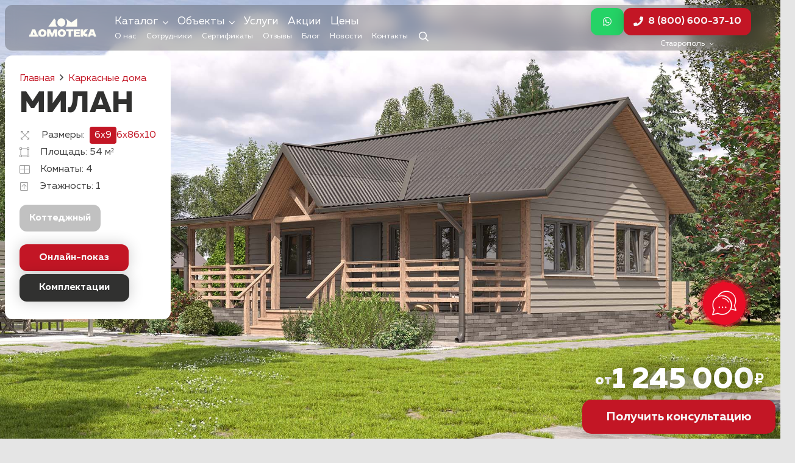

--- FILE ---
content_type: text/html; charset=UTF-8
request_url: https://domoteka-stw.ru/karkasnye-doma/kottedzhnye/milan-6x9/
body_size: 261439
content:
<!DOCTYPE HTML>
<html lang="ru-RU" prefix="og: https://ogp.me/ns#">
<head>
	<meta charset="UTF-8">
		<style>img:is([sizes="auto" i], [sizes^="auto," i]) { contain-intrinsic-size: 3000px 1500px }</style>
	
<!-- SEO от Rank Math - https://rankmath.com/ -->
<title>Каркасный дом 6х9 проект Милан заказать в Ставрополе</title>
<meta name="description" content="Строительство каркасных домов 6х9 в Ставрополе по цене от 495 000 р. Построить каркасный дом площадью 54 кв.м. под ключ."/>
<meta name="robots" content="follow, index, max-snippet:-1, max-video-preview:-1, max-image-preview:large"/>
<link rel="canonical" href="https://domoteka-stw.ru/karkasnye-doma/kottedzhnye/milan-6x9/" />
<meta property="og:locale" content="ru_RU" />
<meta property="og:type" content="article" />
<meta property="og:title" content="Каркасный дом 6х9 проект Милан заказать в Ставрополе" />
<meta property="og:description" content="Строительство каркасных домов 6х9 в Ставрополе по цене от 495 000 р. Построить каркасный дом площадью 54 кв.м. под ключ." />
<meta property="og:url" content="https://domoteka-stw.ru/karkasnye-doma/kottedzhnye/milan-6x9/" />
<meta property="og:site_name" content="Ростове-на-Дону" />
<meta property="og:updated_time" content="2025-01-13T13:32:00+00:00" />
<meta property="og:image" content="https://domoteka-stw.ru/wp-content/uploads/2019/10/milan2_wm.jpg" />
<meta property="og:image:secure_url" content="https://domoteka-stw.ru/wp-content/uploads/2019/10/milan2_wm.jpg" />
<meta property="og:image:width" content="1920" />
<meta property="og:image:height" content="1080" />
<meta property="og:image:alt" content="Милан" />
<meta property="og:image:type" content="image/jpeg" />
<meta name="twitter:card" content="summary_large_image" />
<meta name="twitter:title" content="Каркасный дом 6х9 проект Милан заказать в Ставрополе" />
<meta name="twitter:description" content="Строительство каркасных домов 6х9 в Ставрополе по цене от 495 000 р. Построить каркасный дом площадью 54 кв.м. под ключ." />
<meta name="twitter:image" content="https://domoteka-stw.ru/wp-content/uploads/2019/10/milan2_wm.jpg" />
<!-- /Rank Math WordPress SEO плагин -->

<link rel='dns-prefetch' href='//domoteka-stw.ru' />
<link rel='dns-prefetch' href='//api-maps.yandex.ru' />
<link rel="alternate" type="application/rss+xml" title="Домотека &raquo; Лента" href="https://domoteka-stw.ru/feed/" />
<link rel="alternate" type="application/rss+xml" title="Домотека &raquo; Лента комментариев" href="https://domoteka-stw.ru/comments/feed/" />
<meta name="viewport" content="width=device-width, initial-scale=1">
<meta name="SKYPE_TOOLBAR" content="SKYPE_TOOLBAR_PARSER_COMPATIBLE">
<meta name="theme-color" content="#000000">
<link rel="preload" href="https://domoteka-stw.ru/wp-content/uploads/2024/02/mullerregular.woff2" as="font" type="font/woff2" crossorigin><link rel="preload" href="https://domoteka-stw.ru/wp-content/uploads/2024/02/mullerregular.woff" as="font" type="font/woff" crossorigin><link rel="preload" href="https://domoteka-stw.ru/wp-content/uploads/2024/02/mullerbold.woff2" as="font" type="font/woff2" crossorigin><link rel="preload" href="https://domoteka-stw.ru/wp-content/uploads/2024/02/mullerbold.woff" as="font" type="font/woff" crossorigin><link rel="preload" href="https://domoteka-stw.ru/wp-content/uploads/2024/02/mullerextrabold.woff2" as="font" type="font/woff2" crossorigin><link rel="preload" href="https://domoteka-stw.ru/wp-content/uploads/2024/02/mullerextrabold.woff" as="font" type="font/woff" crossorigin><script>
window._wpemojiSettings = {"baseUrl":"https:\/\/s.w.org\/images\/core\/emoji\/15.0.3\/72x72\/","ext":".png","svgUrl":"https:\/\/s.w.org\/images\/core\/emoji\/15.0.3\/svg\/","svgExt":".svg","source":{"concatemoji":"https:\/\/domoteka-stw.ru\/wp-includes\/js\/wp-emoji-release.min.js?ver=6.7.4"}};
/*! This file is auto-generated */
!function(i,n){var o,s,e;function c(e){try{var t={supportTests:e,timestamp:(new Date).valueOf()};sessionStorage.setItem(o,JSON.stringify(t))}catch(e){}}function p(e,t,n){e.clearRect(0,0,e.canvas.width,e.canvas.height),e.fillText(t,0,0);var t=new Uint32Array(e.getImageData(0,0,e.canvas.width,e.canvas.height).data),r=(e.clearRect(0,0,e.canvas.width,e.canvas.height),e.fillText(n,0,0),new Uint32Array(e.getImageData(0,0,e.canvas.width,e.canvas.height).data));return t.every(function(e,t){return e===r[t]})}function u(e,t,n){switch(t){case"flag":return n(e,"\ud83c\udff3\ufe0f\u200d\u26a7\ufe0f","\ud83c\udff3\ufe0f\u200b\u26a7\ufe0f")?!1:!n(e,"\ud83c\uddfa\ud83c\uddf3","\ud83c\uddfa\u200b\ud83c\uddf3")&&!n(e,"\ud83c\udff4\udb40\udc67\udb40\udc62\udb40\udc65\udb40\udc6e\udb40\udc67\udb40\udc7f","\ud83c\udff4\u200b\udb40\udc67\u200b\udb40\udc62\u200b\udb40\udc65\u200b\udb40\udc6e\u200b\udb40\udc67\u200b\udb40\udc7f");case"emoji":return!n(e,"\ud83d\udc26\u200d\u2b1b","\ud83d\udc26\u200b\u2b1b")}return!1}function f(e,t,n){var r="undefined"!=typeof WorkerGlobalScope&&self instanceof WorkerGlobalScope?new OffscreenCanvas(300,150):i.createElement("canvas"),a=r.getContext("2d",{willReadFrequently:!0}),o=(a.textBaseline="top",a.font="600 32px Arial",{});return e.forEach(function(e){o[e]=t(a,e,n)}),o}function t(e){var t=i.createElement("script");t.src=e,t.defer=!0,i.head.appendChild(t)}"undefined"!=typeof Promise&&(o="wpEmojiSettingsSupports",s=["flag","emoji"],n.supports={everything:!0,everythingExceptFlag:!0},e=new Promise(function(e){i.addEventListener("DOMContentLoaded",e,{once:!0})}),new Promise(function(t){var n=function(){try{var e=JSON.parse(sessionStorage.getItem(o));if("object"==typeof e&&"number"==typeof e.timestamp&&(new Date).valueOf()<e.timestamp+604800&&"object"==typeof e.supportTests)return e.supportTests}catch(e){}return null}();if(!n){if("undefined"!=typeof Worker&&"undefined"!=typeof OffscreenCanvas&&"undefined"!=typeof URL&&URL.createObjectURL&&"undefined"!=typeof Blob)try{var e="postMessage("+f.toString()+"("+[JSON.stringify(s),u.toString(),p.toString()].join(",")+"));",r=new Blob([e],{type:"text/javascript"}),a=new Worker(URL.createObjectURL(r),{name:"wpTestEmojiSupports"});return void(a.onmessage=function(e){c(n=e.data),a.terminate(),t(n)})}catch(e){}c(n=f(s,u,p))}t(n)}).then(function(e){for(var t in e)n.supports[t]=e[t],n.supports.everything=n.supports.everything&&n.supports[t],"flag"!==t&&(n.supports.everythingExceptFlag=n.supports.everythingExceptFlag&&n.supports[t]);n.supports.everythingExceptFlag=n.supports.everythingExceptFlag&&!n.supports.flag,n.DOMReady=!1,n.readyCallback=function(){n.DOMReady=!0}}).then(function(){return e}).then(function(){var e;n.supports.everything||(n.readyCallback(),(e=n.source||{}).concatemoji?t(e.concatemoji):e.wpemoji&&e.twemoji&&(t(e.twemoji),t(e.wpemoji)))}))}((window,document),window._wpemojiSettings);
</script>
<style id='wp-emoji-styles-inline-css'>

	img.wp-smiley, img.emoji {
		display: inline !important;
		border: none !important;
		box-shadow: none !important;
		height: 1em !important;
		width: 1em !important;
		margin: 0 0.07em !important;
		vertical-align: -0.1em !important;
		background: none !important;
		padding: 0 !important;
	}
</style>
<link rel='stylesheet' id='contact-form-7-css' href='https://domoteka-stw.ru/wp-content/plugins/contact-form-7/includes/css/styles.css?ver=6.0.3' media='all' />
<link rel='stylesheet' id='twenty20-css' href='https://domoteka-stw.ru/wp-content/plugins/twenty20/assets/css/twenty20.css?ver=2.0.0' media='all' />
<link rel='stylesheet' id='lazyload-video-css-css' href='https://domoteka-stw.ru/wp-content/plugins/lazy-load-for-videos/public/css/lazyload-shared.css?ver=2.18.3' media='all' />
<style id='lazyload-video-css-inline-css'>
.entry-content a.lazy-load-youtube, a.lazy-load-youtube, .lazy-load-vimeo{ background-size: cover; }.titletext.youtube { display: none; }.lazy-load-div:before { content: "\25B6"; text-shadow: 0px 0px 60px rgba(0,0,0,0.8); }
</style>
<link rel='stylesheet' id='us-style-css' href='https://domoteka-stw.ru/wp-content/themes/Impreza/css/style.min.css?ver=8.33.2' media='all' />
<link rel='stylesheet' id='theme-style-css' href='https://domoteka-stw.ru/wp-content/themes/Impreza-child/style.css?ver=8.33.2' media='all' />
<link rel='stylesheet' id='Impreza-child-range-css' href='https://domoteka-stw.ru/wp-content/themes/Impreza-child/css/ion.rangeSlider.min.css?ver=1674692059' media='all' />
<link rel='stylesheet' id='Impreza-child-before_after-css' href='https://domoteka-stw.ru/wp-content/themes/Impreza-child/css/twentytwenty.css?ver=1675024765' media='all' />
<link rel='stylesheet' id='Impreza-child-css' href='https://domoteka-stw.ru/wp-content/themes/Impreza-child/custom.css?ver=1737382175' media='all' />
<script id="image-watermark-no-right-click-js-before">
var iwArgsNoRightClick = {"rightclick":"Y","draganddrop":"N"};
</script>
<script src="https://domoteka-stw.ru/wp-content/plugins/image-watermark/js/no-right-click.js?ver=1.7.4" id="image-watermark-no-right-click-js"></script>
<script></script><link rel="https://api.w.org/" href="https://domoteka-stw.ru/wp-json/" /><link rel="alternate" title="JSON" type="application/json" href="https://domoteka-stw.ru/wp-json/wp/v2/karkasnye-doma/1721" /><link rel="EditURI" type="application/rsd+xml" title="RSD" href="https://domoteka-stw.ru/xmlrpc.php?rsd" />
<meta name="generator" content="WordPress 6.7.4" />
<link rel='shortlink' href='https://domoteka-stw.ru/?p=1721' />
<link rel="alternate" title="oEmbed (JSON)" type="application/json+oembed" href="https://domoteka-stw.ru/wp-json/oembed/1.0/embed?url=https%3A%2F%2Fdomoteka-stw.ru%2Fkarkasnye-doma%2Fkottedzhnye%2Fmilan-6x9%2F" />
<link rel="alternate" title="oEmbed (XML)" type="text/xml+oembed" href="https://domoteka-stw.ru/wp-json/oembed/1.0/embed?url=https%3A%2F%2Fdomoteka-stw.ru%2Fkarkasnye-doma%2Fkottedzhnye%2Fmilan-6x9%2F&#038;format=xml" />
		<script id="us_add_no_touch">
			if ( ! /Android|webOS|iPhone|iPad|iPod|BlackBerry|IEMobile|Opera Mini/i.test( navigator.userAgent ) ) {
				document.documentElement.classList.add( "no-touch" );
			}
		</script>
				<script id="us_color_scheme_switch_class">
			if ( document.cookie.includes( "us_color_scheme_switch_is_on=true" ) ) {
				document.documentElement.classList.add( "us-color-scheme-on" );
			}
		</script>
		<meta name="generator" content="Powered by WPBakery Page Builder - drag and drop page builder for WordPress."/>
<link rel="icon" href="https://domoteka-stw.ru/wp-content/uploads/2024/03/120x120.svg" sizes="32x32" />
<link rel="icon" href="https://domoteka-stw.ru/wp-content/uploads/2024/03/120x120.svg" sizes="192x192" />
<link rel="apple-touch-icon" href="https://domoteka-stw.ru/wp-content/uploads/2024/03/120x120.svg" />
<meta name="msapplication-TileImage" content="https://domoteka-stw.ru/wp-content/uploads/2024/03/120x120.svg" />
<noscript><style> .wpb_animate_when_almost_visible { opacity: 1; }</style></noscript>		<style id="us-icon-fonts">@font-face{font-display:block;font-style:normal;font-family:"fontawesome";font-weight:900;src:url("https://domoteka-stw.ru/wp-content/themes/Impreza/fonts/fa-solid-900.woff2?ver=8.33.2") format("woff2")}.fas{font-family:"fontawesome";font-weight:900}@font-face{font-display:block;font-style:normal;font-family:"fontawesome";font-weight:400;src:url("https://domoteka-stw.ru/wp-content/themes/Impreza/fonts/fa-regular-400.woff2?ver=8.33.2") format("woff2")}.far{font-family:"fontawesome";font-weight:400}@font-face{font-display:block;font-style:normal;font-family:"fontawesome";font-weight:300;src:url("https://domoteka-stw.ru/wp-content/themes/Impreza/fonts/fa-light-300.woff2?ver=8.33.2") format("woff2")}.fal{font-family:"fontawesome";font-weight:300}@font-face{font-display:block;font-style:normal;font-family:"Font Awesome 5 Brands";font-weight:400;src:url("https://domoteka-stw.ru/wp-content/themes/Impreza/fonts/fa-brands-400.woff2?ver=8.33.2") format("woff2")}.fab{font-family:"Font Awesome 5 Brands";font-weight:400}</style>
				<style id="us-theme-options-css">:root{--color-header-middle-bg:#ffffff;--color-header-middle-bg-grad:#ffffff;--color-header-middle-text:#313130;--color-header-middle-text-hover:#313130;--color-header-transparent-bg:transparent;--color-header-transparent-bg-grad:transparent;--color-header-transparent-text:#ffffff;--color-header-transparent-text-hover:#999999;--color-chrome-toolbar:#000000;--color-chrome-toolbar-grad:#000000;--color-header-top-bg:#ffffff;--color-header-top-bg-grad:#ffffff;--color-header-top-text:#313130;--color-header-top-text-hover:#c31625;--color-header-top-transparent-bg:rgba(0,0,0,0.2);--color-header-top-transparent-bg-grad:rgba(0,0,0,0.2);--color-header-top-transparent-text:rgba(255,255,255,0.66);--color-header-top-transparent-text-hover:#ffffff;--color-content-bg:#f7f7f7;--color-content-bg-grad:#f7f7f7;--color-content-bg-alt:#ffffff;--color-content-bg-alt-grad:#ffffff;--color-content-border:#313130;--color-content-heading:#313130;--color-content-heading-grad:#313130;--color-content-text:#444444;--color-content-link:#c31625;--color-content-link-hover:#313130;--color-content-primary:#c31625;--color-content-primary-grad:#c31625;--color-content-secondary:#313130;--color-content-secondary-grad:#313130;--color-content-faded:#999999;--color-content-overlay:rgba(0,0,0,0.75);--color-content-overlay-grad:rgba(0,0,0,0.75);--color-alt-content-bg:#ffffff;--color-alt-content-bg-grad:#ffffff;--color-alt-content-bg-alt:#ffffff;--color-alt-content-bg-alt-grad:#ffffff;--color-alt-content-border:#313130;--color-alt-content-heading:#313130;--color-alt-content-heading-grad:#313130;--color-alt-content-text:#444444;--color-alt-content-link:#c31625;--color-alt-content-link-hover:#313130;--color-alt-content-primary:#c31625;--color-alt-content-primary-grad:#c31625;--color-alt-content-secondary:#313130;--color-alt-content-secondary-grad:#313130;--color-alt-content-faded:#999999;--color-alt-content-overlay:rgba(0,0,0,0.2);--color-alt-content-overlay-grad:rgba(0,0,0,0.2);--color-footer-bg:#111111;--color-footer-bg-grad:#111111;--color-footer-bg-alt:#212121;--color-footer-bg-alt-grad:#212121;--color-footer-border:#313130;--color-footer-heading:#ccc;--color-footer-heading-grad:#ccc;--color-footer-text:#999999;--color-footer-link:#ffffff;--color-footer-link-hover:#c31625;--color-subfooter-bg:#212121;--color-subfooter-bg-grad:#212121;--color-subfooter-bg-alt:#292929;--color-subfooter-bg-alt-grad:#292929;--color-subfooter-border:#313130;--color-subfooter-heading:#ccc;--color-subfooter-heading-grad:#ccc;--color-subfooter-text:#999999;--color-subfooter-link:#ffffff;--color-subfooter-link-hover:#c31625;--color-content-primary-faded:rgba(195,22,37,0.15);--box-shadow:0 5px 15px rgba(0,0,0,.15);--box-shadow-up:0 -5px 15px rgba(0,0,0,.15);--site-canvas-width:1300px;--site-content-width:1440px;--site-sidebar-width:25%;--text-block-margin-bottom:1.5rem}@font-face{font-display:swap;font-style:normal;font-family:"Muller";font-weight:400;src:url(/wp-content/uploads/2024/02/mullerregular.woff2) format("woff2"),url(/wp-content/uploads/2024/02/mullerregular.woff) format("woff")}@font-face{font-display:swap;font-style:normal;font-family:"Muller";font-weight:700;src:url(/wp-content/uploads/2024/02/mullerbold.woff2) format("woff2"),url(/wp-content/uploads/2024/02/mullerbold.woff) format("woff")}@font-face{font-display:swap;font-style:normal;font-family:"Muller";font-weight:900;src:url(/wp-content/uploads/2024/02/mullerextrabold.woff2) format("woff2"),url(/wp-content/uploads/2024/02/mullerextrabold.woff) format("woff")}:root{--font-family:Muller;--font-size:16px;--line-height:28px;--font-weight:400;--bold-font-weight:700;--h1-font-family:Muller;--h1-font-size:3.0rem;--h1-line-height:1.2;--h1-font-weight:900;--h1-bold-font-weight:700;--h1-text-transform:none;--h1-font-style:normal;--h1-letter-spacing:0em;--h1-margin-bottom:1.5rem;--h2-font-family:var(--h1-font-family);--h2-font-size:2.0rem;--h2-line-height:1.25;--h2-font-weight:var(--h1-font-weight);--h2-bold-font-weight:var(--h1-bold-font-weight);--h2-text-transform:var(--h1-text-transform);--h2-font-style:var(--h1-font-style);--h2-letter-spacing:0em;--h2-margin-bottom:1.5rem;--h3-font-family:var(--h1-font-family);--h3-font-size:1.7rem;--h3-line-height:1.2;--h3-font-weight:var(--h1-font-weight);--h3-bold-font-weight:var(--h1-bold-font-weight);--h3-text-transform:var(--h1-text-transform);--h3-font-style:var(--h1-font-style);--h3-letter-spacing:0em;--h3-margin-bottom:1.5rem;--h4-font-family:var(--h1-font-family);--h4-font-size:1.5rem;--h4-line-height:1.2;--h4-font-weight:400;--h4-bold-font-weight:var(--h1-bold-font-weight);--h4-text-transform:var(--h1-text-transform);--h4-font-style:var(--h1-font-style);--h4-letter-spacing:0em;--h4-margin-bottom:1.5rem;--h5-font-family:var(--h1-font-family);--h5-font-size:1.4rem;--h5-line-height:1.2;--h5-font-weight:400;--h5-bold-font-weight:var(--h1-bold-font-weight);--h5-text-transform:var(--h1-text-transform);--h5-font-style:var(--h1-font-style);--h5-letter-spacing:0em;--h5-margin-bottom:1.5rem;--h6-font-family:var(--h1-font-family);--h6-font-size:1.3rem;--h6-line-height:1.2;--h6-font-weight:400;--h6-bold-font-weight:var(--h1-bold-font-weight);--h6-text-transform:var(--h1-text-transform);--h6-font-style:var(--h1-font-style);--h6-letter-spacing:0em;--h6-margin-bottom:1.5rem}@media (max-width:768px){:root{--font-size:15px;--line-height:26px;--h1-font-size:2.5rem}}h1{font-family:var(--h1-font-family,inherit);font-weight:var(--h1-font-weight,inherit);font-size:var(--h1-font-size,inherit);font-style:var(--h1-font-style,inherit);line-height:var(--h1-line-height,1.4);letter-spacing:var(--h1-letter-spacing,inherit);text-transform:var(--h1-text-transform,inherit);margin-bottom:var(--h1-margin-bottom,1.5rem)}h1>strong{font-weight:var(--h1-bold-font-weight,bold)}h2{font-family:var(--h2-font-family,inherit);font-weight:var(--h2-font-weight,inherit);font-size:var(--h2-font-size,inherit);font-style:var(--h2-font-style,inherit);line-height:var(--h2-line-height,1.4);letter-spacing:var(--h2-letter-spacing,inherit);text-transform:var(--h2-text-transform,inherit);margin-bottom:var(--h2-margin-bottom,1.5rem)}h2>strong{font-weight:var(--h2-bold-font-weight,bold)}h3{font-family:var(--h3-font-family,inherit);font-weight:var(--h3-font-weight,inherit);font-size:var(--h3-font-size,inherit);font-style:var(--h3-font-style,inherit);line-height:var(--h3-line-height,1.4);letter-spacing:var(--h3-letter-spacing,inherit);text-transform:var(--h3-text-transform,inherit);margin-bottom:var(--h3-margin-bottom,1.5rem)}h3>strong{font-weight:var(--h3-bold-font-weight,bold)}h4{font-family:var(--h4-font-family,inherit);font-weight:var(--h4-font-weight,inherit);font-size:var(--h4-font-size,inherit);font-style:var(--h4-font-style,inherit);line-height:var(--h4-line-height,1.4);letter-spacing:var(--h4-letter-spacing,inherit);text-transform:var(--h4-text-transform,inherit);margin-bottom:var(--h4-margin-bottom,1.5rem)}h4>strong{font-weight:var(--h4-bold-font-weight,bold)}h5{font-family:var(--h5-font-family,inherit);font-weight:var(--h5-font-weight,inherit);font-size:var(--h5-font-size,inherit);font-style:var(--h5-font-style,inherit);line-height:var(--h5-line-height,1.4);letter-spacing:var(--h5-letter-spacing,inherit);text-transform:var(--h5-text-transform,inherit);margin-bottom:var(--h5-margin-bottom,1.5rem)}h5>strong{font-weight:var(--h5-bold-font-weight,bold)}h6{font-family:var(--h6-font-family,inherit);font-weight:var(--h6-font-weight,inherit);font-size:var(--h6-font-size,inherit);font-style:var(--h6-font-style,inherit);line-height:var(--h6-line-height,1.4);letter-spacing:var(--h6-letter-spacing,inherit);text-transform:var(--h6-text-transform,inherit);margin-bottom:var(--h6-margin-bottom,1.5rem)}h6>strong{font-weight:var(--h6-bold-font-weight,bold)}body{background:#e5e5e5}@media (max-width:1520px){.l-main .aligncenter{max-width:calc(100vw - 5rem)}}@media (min-width:1381px){body.usb_preview .hide_on_default{opacity:0.25!important}.vc_hidden-lg,body:not(.usb_preview) .hide_on_default{display:none!important}.default_align_left{text-align:left;justify-content:flex-start}.default_align_right{text-align:right;justify-content:flex-end}.default_align_center{text-align:center;justify-content:center}.w-hwrapper.default_align_center>*{margin-left:calc( var(--hwrapper-gap,1.2rem) / 2 );margin-right:calc( var(--hwrapper-gap,1.2rem) / 2 )}.default_align_justify{justify-content:space-between}.w-hwrapper>.default_align_justify,.default_align_justify>.w-btn{width:100%}}@media (min-width:1025px) and (max-width:1380px){body.usb_preview .hide_on_laptops{opacity:0.25!important}.vc_hidden-md,body:not(.usb_preview) .hide_on_laptops{display:none!important}.laptops_align_left{text-align:left;justify-content:flex-start}.laptops_align_right{text-align:right;justify-content:flex-end}.laptops_align_center{text-align:center;justify-content:center}.w-hwrapper.laptops_align_center>*{margin-left:calc( var(--hwrapper-gap,1.2rem) / 2 );margin-right:calc( var(--hwrapper-gap,1.2rem) / 2 )}.laptops_align_justify{justify-content:space-between}.w-hwrapper>.laptops_align_justify,.laptops_align_justify>.w-btn{width:100%}.g-cols.via_grid[style*="--laptops-columns-gap"]{gap:var(--laptops-columns-gap,3rem)}}@media (min-width:769px) and (max-width:1024px){body.usb_preview .hide_on_tablets{opacity:0.25!important}.vc_hidden-sm,body:not(.usb_preview) .hide_on_tablets{display:none!important}.tablets_align_left{text-align:left;justify-content:flex-start}.tablets_align_right{text-align:right;justify-content:flex-end}.tablets_align_center{text-align:center;justify-content:center}.w-hwrapper.tablets_align_center>*{margin-left:calc( var(--hwrapper-gap,1.2rem) / 2 );margin-right:calc( var(--hwrapper-gap,1.2rem) / 2 )}.tablets_align_justify{justify-content:space-between}.w-hwrapper>.tablets_align_justify,.tablets_align_justify>.w-btn{width:100%}.g-cols.via_grid[style*="--tablets-columns-gap"]{gap:var(--tablets-columns-gap,3rem)}}@media (max-width:768px){body.usb_preview .hide_on_mobiles{opacity:0.25!important}.vc_hidden-xs,body:not(.usb_preview) .hide_on_mobiles{display:none!important}.mobiles_align_left{text-align:left;justify-content:flex-start}.mobiles_align_right{text-align:right;justify-content:flex-end}.mobiles_align_center{text-align:center;justify-content:center}.w-hwrapper.mobiles_align_center>*{margin-left:calc( var(--hwrapper-gap,1.2rem) / 2 );margin-right:calc( var(--hwrapper-gap,1.2rem) / 2 )}.mobiles_align_justify{justify-content:space-between}.w-hwrapper>.mobiles_align_justify,.mobiles_align_justify>.w-btn{width:100%}.w-hwrapper.stack_on_mobiles{display:block}.w-hwrapper.stack_on_mobiles>:not(script){display:block;margin:0 0 var(--hwrapper-gap,1.2rem)}.w-hwrapper.stack_on_mobiles>:last-child{margin-bottom:0}.g-cols.via_grid[style*="--mobiles-columns-gap"]{gap:var(--mobiles-columns-gap,1.5rem)}}@media (max-width:768px){.g-cols.type_default>div[class*="vc_col-xs-"]{margin-top:1rem;margin-bottom:1rem}.g-cols>div:not([class*="vc_col-xs-"]){width:100%;margin:0 0 1.5rem}.g-cols.reversed>div:last-of-type{order:-1}.g-cols.type_boxes>div,.g-cols.reversed>div:first-child,.g-cols:not(.reversed)>div:last-child,.g-cols>div.has_bg_color{margin-bottom:0}.vc_col-xs-1{width:8.3333%}.vc_col-xs-2{width:16.6666%}.vc_col-xs-1\/5{width:20%}.vc_col-xs-3{width:25%}.vc_col-xs-4{width:33.3333%}.vc_col-xs-2\/5{width:40%}.vc_col-xs-5{width:41.6666%}.vc_col-xs-6{width:50%}.vc_col-xs-7{width:58.3333%}.vc_col-xs-3\/5{width:60%}.vc_col-xs-8{width:66.6666%}.vc_col-xs-9{width:75%}.vc_col-xs-4\/5{width:80%}.vc_col-xs-10{width:83.3333%}.vc_col-xs-11{width:91.6666%}.vc_col-xs-12{width:100%}.vc_col-xs-offset-0{margin-left:0}.vc_col-xs-offset-1{margin-left:8.3333%}.vc_col-xs-offset-2{margin-left:16.6666%}.vc_col-xs-offset-1\/5{margin-left:20%}.vc_col-xs-offset-3{margin-left:25%}.vc_col-xs-offset-4{margin-left:33.3333%}.vc_col-xs-offset-2\/5{margin-left:40%}.vc_col-xs-offset-5{margin-left:41.6666%}.vc_col-xs-offset-6{margin-left:50%}.vc_col-xs-offset-7{margin-left:58.3333%}.vc_col-xs-offset-3\/5{margin-left:60%}.vc_col-xs-offset-8{margin-left:66.6666%}.vc_col-xs-offset-9{margin-left:75%}.vc_col-xs-offset-4\/5{margin-left:80%}.vc_col-xs-offset-10{margin-left:83.3333%}.vc_col-xs-offset-11{margin-left:91.6666%}.vc_col-xs-offset-12{margin-left:100%}}@media (min-width:769px){.vc_col-sm-1{width:8.3333%}.vc_col-sm-2{width:16.6666%}.vc_col-sm-1\/5{width:20%}.vc_col-sm-3{width:25%}.vc_col-sm-4{width:33.3333%}.vc_col-sm-2\/5{width:40%}.vc_col-sm-5{width:41.6666%}.vc_col-sm-6{width:50%}.vc_col-sm-7{width:58.3333%}.vc_col-sm-3\/5{width:60%}.vc_col-sm-8{width:66.6666%}.vc_col-sm-9{width:75%}.vc_col-sm-4\/5{width:80%}.vc_col-sm-10{width:83.3333%}.vc_col-sm-11{width:91.6666%}.vc_col-sm-12{width:100%}.vc_col-sm-offset-0{margin-left:0}.vc_col-sm-offset-1{margin-left:8.3333%}.vc_col-sm-offset-2{margin-left:16.6666%}.vc_col-sm-offset-1\/5{margin-left:20%}.vc_col-sm-offset-3{margin-left:25%}.vc_col-sm-offset-4{margin-left:33.3333%}.vc_col-sm-offset-2\/5{margin-left:40%}.vc_col-sm-offset-5{margin-left:41.6666%}.vc_col-sm-offset-6{margin-left:50%}.vc_col-sm-offset-7{margin-left:58.3333%}.vc_col-sm-offset-3\/5{margin-left:60%}.vc_col-sm-offset-8{margin-left:66.6666%}.vc_col-sm-offset-9{margin-left:75%}.vc_col-sm-offset-4\/5{margin-left:80%}.vc_col-sm-offset-10{margin-left:83.3333%}.vc_col-sm-offset-11{margin-left:91.6666%}.vc_col-sm-offset-12{margin-left:100%}}@media (min-width:1025px){.vc_col-md-1{width:8.3333%}.vc_col-md-2{width:16.6666%}.vc_col-md-1\/5{width:20%}.vc_col-md-3{width:25%}.vc_col-md-4{width:33.3333%}.vc_col-md-2\/5{width:40%}.vc_col-md-5{width:41.6666%}.vc_col-md-6{width:50%}.vc_col-md-7{width:58.3333%}.vc_col-md-3\/5{width:60%}.vc_col-md-8{width:66.6666%}.vc_col-md-9{width:75%}.vc_col-md-4\/5{width:80%}.vc_col-md-10{width:83.3333%}.vc_col-md-11{width:91.6666%}.vc_col-md-12{width:100%}.vc_col-md-offset-0{margin-left:0}.vc_col-md-offset-1{margin-left:8.3333%}.vc_col-md-offset-2{margin-left:16.6666%}.vc_col-md-offset-1\/5{margin-left:20%}.vc_col-md-offset-3{margin-left:25%}.vc_col-md-offset-4{margin-left:33.3333%}.vc_col-md-offset-2\/5{margin-left:40%}.vc_col-md-offset-5{margin-left:41.6666%}.vc_col-md-offset-6{margin-left:50%}.vc_col-md-offset-7{margin-left:58.3333%}.vc_col-md-offset-3\/5{margin-left:60%}.vc_col-md-offset-8{margin-left:66.6666%}.vc_col-md-offset-9{margin-left:75%}.vc_col-md-offset-4\/5{margin-left:80%}.vc_col-md-offset-10{margin-left:83.3333%}.vc_col-md-offset-11{margin-left:91.6666%}.vc_col-md-offset-12{margin-left:100%}}@media (min-width:1381px){.vc_col-lg-1{width:8.3333%}.vc_col-lg-2{width:16.6666%}.vc_col-lg-1\/5{width:20%}.vc_col-lg-3{width:25%}.vc_col-lg-4{width:33.3333%}.vc_col-lg-2\/5{width:40%}.vc_col-lg-5{width:41.6666%}.vc_col-lg-6{width:50%}.vc_col-lg-7{width:58.3333%}.vc_col-lg-3\/5{width:60%}.vc_col-lg-8{width:66.6666%}.vc_col-lg-9{width:75%}.vc_col-lg-4\/5{width:80%}.vc_col-lg-10{width:83.3333%}.vc_col-lg-11{width:91.6666%}.vc_col-lg-12{width:100%}.vc_col-lg-offset-0{margin-left:0}.vc_col-lg-offset-1{margin-left:8.3333%}.vc_col-lg-offset-2{margin-left:16.6666%}.vc_col-lg-offset-1\/5{margin-left:20%}.vc_col-lg-offset-3{margin-left:25%}.vc_col-lg-offset-4{margin-left:33.3333%}.vc_col-lg-offset-2\/5{margin-left:40%}.vc_col-lg-offset-5{margin-left:41.6666%}.vc_col-lg-offset-6{margin-left:50%}.vc_col-lg-offset-7{margin-left:58.3333%}.vc_col-lg-offset-3\/5{margin-left:60%}.vc_col-lg-offset-8{margin-left:66.6666%}.vc_col-lg-offset-9{margin-left:75%}.vc_col-lg-offset-4\/5{margin-left:80%}.vc_col-lg-offset-10{margin-left:83.3333%}.vc_col-lg-offset-11{margin-left:91.6666%}.vc_col-lg-offset-12{margin-left:100%}}@media (min-width:769px) and (max-width:1024px){.g-cols.via_flex.type_default>div[class*="vc_col-md-"],.g-cols.via_flex.type_default>div[class*="vc_col-lg-"]{margin-top:1rem;margin-bottom:1rem}}@media (min-width:1025px) and (max-width:1380px){.g-cols.via_flex.type_default>div[class*="vc_col-lg-"]{margin-top:1rem;margin-bottom:1rem}}@media (max-width:767px){.l-canvas{overflow:hidden}.g-cols.stacking_default.reversed>div:last-of-type{order:-1}.g-cols.stacking_default.via_flex>div:not([class*="vc_col-xs"]){width:100%;margin:0 0 1.5rem}.g-cols.stacking_default.via_grid.mobiles-cols_1{grid-template-columns:100%}.g-cols.stacking_default.via_flex.type_boxes>div,.g-cols.stacking_default.via_flex.reversed>div:first-child,.g-cols.stacking_default.via_flex:not(.reversed)>div:last-child,.g-cols.stacking_default.via_flex>div.has_bg_color{margin-bottom:0}.g-cols.stacking_default.via_flex.type_default>.wpb_column.stretched{margin-left:-1rem;margin-right:-1rem}.g-cols.stacking_default.via_grid.mobiles-cols_1>.wpb_column.stretched,.g-cols.stacking_default.via_flex.type_boxes>.wpb_column.stretched{margin-left:-2.5rem;margin-right:-2.5rem;width:auto}.vc_column-inner.type_sticky>.wpb_wrapper,.vc_column_container.type_sticky>.vc_column-inner{top:0!important}}@media (min-width:768px){body:not(.rtl) .l-section.for_sidebar.at_left>div>.l-sidebar,.rtl .l-section.for_sidebar.at_right>div>.l-sidebar{order:-1}.vc_column_container.type_sticky>.vc_column-inner,.vc_column-inner.type_sticky>.wpb_wrapper{position:-webkit-sticky;position:sticky}.l-section.type_sticky{position:-webkit-sticky;position:sticky;top:0;z-index:11;transition:top 0.3s cubic-bezier(.78,.13,.15,.86) 0.1s}.header_hor .l-header.post_fixed.sticky_auto_hide{z-index:12}.admin-bar .l-section.type_sticky{top:32px}.l-section.type_sticky>.l-section-h{transition:padding-top 0.3s}.header_hor .l-header.pos_fixed:not(.down)~.l-main .l-section.type_sticky:not(:first-of-type){top:var(--header-sticky-height)}.admin-bar.header_hor .l-header.pos_fixed:not(.down)~.l-main .l-section.type_sticky:not(:first-of-type){top:calc( var(--header-sticky-height) + 32px )}.header_hor .l-header.pos_fixed.sticky:not(.down)~.l-main .l-section.type_sticky:first-of-type>.l-section-h{padding-top:var(--header-sticky-height)}.header_hor.headerinpos_bottom .l-header.pos_fixed.sticky:not(.down)~.l-main .l-section.type_sticky:first-of-type>.l-section-h{padding-bottom:var(--header-sticky-height)!important}}@media screen and (min-width:1520px){.g-cols.via_flex.type_default>.wpb_column.stretched:first-of-type{margin-left:min( calc( var(--site-content-width) / 2 + 0px / 2 + 1.5rem - 50vw),-1rem )}.g-cols.via_flex.type_default>.wpb_column.stretched:last-of-type{margin-right:min( calc( var(--site-content-width) / 2 + 0px / 2 + 1.5rem - 50vw),-1rem )}.l-main .alignfull, .w-separator.width_screen,.g-cols.via_grid>.wpb_column.stretched:first-of-type,.g-cols.via_flex.type_boxes>.wpb_column.stretched:first-of-type{margin-left:min( calc( var(--site-content-width) / 2 + 0px / 2 - 50vw ),-2.5rem )}.l-main .alignfull, .w-separator.width_screen,.g-cols.via_grid>.wpb_column.stretched:last-of-type,.g-cols.via_flex.type_boxes>.wpb_column.stretched:last-of-type{margin-right:min( calc( var(--site-content-width) / 2 + 0px / 2 - 50vw ),-2.5rem )}}@media (max-width:768px){.w-form-row.for_submit[style*=btn-size-mobiles] .w-btn{font-size:var(--btn-size-mobiles)!important}}a,button,input[type=submit],.ui-slider-handle{outline:none!important}.w-header-show{background:rgba(0,0,0,0.3)}.no-touch .w-header-show:hover{background:var(--color-content-primary-grad)}button[type=submit]:not(.w-btn),input[type=submit]:not(.w-btn),.us-nav-style_1>*,.navstyle_1>.owl-nav button,.us-btn-style_1{font-family:var(--font-family);font-size:1rem;line-height:1.2!important;font-weight:700;font-style:normal;text-transform:none;letter-spacing:0em;border-radius:0.75em;padding:0.8em 2em;background:var(--color-content-link);border-color:transparent;color:var(--color-content-bg)!important;box-shadow:0px 0em 1.5em 0px var(--color-alt-content-overlay)}button[type=submit]:not(.w-btn):before,input[type=submit]:not(.w-btn),.us-nav-style_1>*:before,.navstyle_1>.owl-nav button:before,.us-btn-style_1:before{border-width:0px}.no-touch button[type=submit]:not(.w-btn):hover,.no-touch input[type=submit]:not(.w-btn):hover,.us-nav-style_1>span.current,.no-touch .us-nav-style_1>a:hover,.no-touch .navstyle_1>.owl-nav button:hover,.no-touch .us-btn-style_1:hover{box-shadow:0px 0em 1em 0px var(--color-alt-content-overlay);background:var(--color-content-link-hover);border-color:transparent;color:var(--color-content-bg)!important}.us-nav-style_1>*{min-width:calc(1.2em + 2 * 0.8em)}.us-nav-style_4>*,.navstyle_4>.owl-nav button,.us-btn-style_4{font-family:var(--font-family);font-size:1rem;line-height:1.2!important;font-weight:700;font-style:normal;text-transform:none;letter-spacing:0em;border-radius:0.75em;padding:0.8em 2em;background:var(--color-content-link-hover);border-color:transparent;color:var(--color-content-bg-alt)!important;box-shadow:0px 0em 1.5em 0px var(--color-alt-content-overlay)}.us-nav-style_4>*:before,.navstyle_4>.owl-nav button:before,.us-btn-style_4:before{border-width:1px}.us-nav-style_4>span.current,.no-touch .us-nav-style_4>a:hover,.no-touch .navstyle_4>.owl-nav button:hover,.no-touch .us-btn-style_4:hover{box-shadow:0px 0px 1em 0px var(--color-alt-content-overlay);background:var(--color-content-bg-alt);border-color:transparent;color:var(--color-content-link-hover)!important}.us-nav-style_4>*{min-width:calc(1.2em + 2 * 0.8em)}.us-nav-style_3>*,.navstyle_3>.owl-nav button,.us-btn-style_3{font-family:var(--font-family);font-size:1rem;line-height:1.2!important;font-weight:700;font-style:normal;text-transform:none;letter-spacing:0em;border-radius:0.75em;padding:0.8em 2em;background:var(--color-content-bg-alt);border-color:transparent;color:var(--color-content-heading)!important;box-shadow:0px 0em 1.5em 0px var(--color-alt-content-overlay)}.us-nav-style_3>*:before,.navstyle_3>.owl-nav button:before,.us-btn-style_3:before{border-width:0px}.us-nav-style_3>span.current,.no-touch .us-nav-style_3>a:hover,.no-touch .navstyle_3>.owl-nav button:hover,.no-touch .us-btn-style_3:hover{box-shadow:0px 0em 1em 0px var(--color-alt-content-overlay);background:var(--color-content-link-hover);border-color:transparent;color:var(--color-content-bg-alt)!important}.us-nav-style_3>*{min-width:calc(1.2em + 2 * 0.8em)}:root{--inputs-font-family:inherit;--inputs-font-size:1rem;--inputs-font-weight:400;--inputs-letter-spacing:0em;--inputs-text-transform:none;--inputs-height:3.5rem;--inputs-padding:0.8rem;--inputs-checkbox-size:1.5em;--inputs-border-width:0px;--inputs-border-radius:0.75rem;--inputs-background:var(--color-content-bg-alt);--inputs-border-color:var(--color-content-border);--inputs-text-color:var(--color-content-text);--inputs-box-shadow:0px 1px 0px 0px rgba(0,0,0,0.08) inset;--inputs-focus-background:var(--color-content-bg-alt);--inputs-focus-border-color:var(--color-content-border);--inputs-focus-text-color:var(--color-content-text);--inputs-focus-box-shadow:0px 0px 0px 2px var(--color-content-primary)}.color_alternate input:not([type=submit]),.color_alternate textarea,.color_alternate select,.color_alternate .move_label .w-form-row-label{background:var(--color-alt-content-bg-alt-grad)}.color_footer-top input:not([type=submit]),.color_footer-top textarea,.color_footer-top select,.color_footer-top .w-form-row.move_label .w-form-row-label{background:var(--color-subfooter-bg-alt-grad)}.color_footer-bottom input:not([type=submit]),.color_footer-bottom textarea,.color_footer-bottom select,.color_footer-bottom .w-form-row.move_label .w-form-row-label{background:var(--color-footer-bg-alt-grad)}.color_alternate input:not([type=submit]),.color_alternate textarea,.color_alternate select{border-color:var(--color-alt-content-border)}.color_footer-top input:not([type=submit]),.color_footer-top textarea,.color_footer-top select{border-color:var(--color-subfooter-border)}.color_footer-bottom input:not([type=submit]),.color_footer-bottom textarea,.color_footer-bottom select{border-color:var(--color-footer-border)}.color_alternate input:not([type=submit]),.color_alternate textarea,.color_alternate select,.color_alternate .w-form-row-field>i,.color_alternate .w-form-row-field:after,.color_alternate .widget_search form:after,.color_footer-top input:not([type=submit]),.color_footer-top textarea,.color_footer-top select,.color_footer-top .w-form-row-field>i,.color_footer-top .w-form-row-field:after,.color_footer-top .widget_search form:after,.color_footer-bottom input:not([type=submit]),.color_footer-bottom textarea,.color_footer-bottom select,.color_footer-bottom .w-form-row-field>i,.color_footer-bottom .w-form-row-field:after,.color_footer-bottom .widget_search form:after{color:inherit}.leaflet-default-icon-path{background-image:url(https://domoteka-hub.ru/wp-content/themes/Impreza/common/css/vendor/images/marker-icon.png)}</style>
				<style id="us-current-header-css"> .l-subheader.at_middle,.l-subheader.at_middle .w-dropdown-list,.l-subheader.at_middle .type_mobile .w-nav-list.level_1{background:var(--color-header-middle-bg);color:var(--color-header-middle-text)}.no-touch .l-subheader.at_middle a:hover,.no-touch .l-header.bg_transparent .l-subheader.at_middle .w-dropdown.opened a:hover{color:var(--color-header-middle-text-hover)}.l-header.bg_transparent:not(.sticky) .l-subheader.at_middle{background:var(--color-header-transparent-bg);color:var(--color-header-transparent-text)}.no-touch .l-header.bg_transparent:not(.sticky) .at_middle .w-cart-link:hover,.no-touch .l-header.bg_transparent:not(.sticky) .at_middle .w-text a:hover,.no-touch .l-header.bg_transparent:not(.sticky) .at_middle .w-html a:hover,.no-touch .l-header.bg_transparent:not(.sticky) .at_middle .w-nav>a:hover,.no-touch .l-header.bg_transparent:not(.sticky) .at_middle .w-menu a:hover,.no-touch .l-header.bg_transparent:not(.sticky) .at_middle .w-search>a:hover,.no-touch .l-header.bg_transparent:not(.sticky) .at_middle .w-socials.color_text a:hover,.no-touch .l-header.bg_transparent:not(.sticky) .at_middle .w-socials.color_link a:hover,.no-touch .l-header.bg_transparent:not(.sticky) .at_middle .w-dropdown a:hover,.no-touch .l-header.bg_transparent:not(.sticky) .at_middle .type_desktop .menu-item.level_1:hover>a{color:var(--color-header-transparent-text-hover)}.header_ver .l-header{background:var(--color-header-middle-bg);color:var(--color-header-middle-text)}@media (min-width:1381px){.hidden_for_default{display:none!important}.l-subheader.at_top{display:none}.l-subheader.at_bottom{display:none}.l-header{position:relative;z-index:111;width:100%}.l-subheader{margin:0 auto}.l-subheader.width_full{padding-left:1.5rem;padding-right:1.5rem}.l-subheader-h{display:flex;align-items:center;position:relative;margin:0 auto;max-width:var(--site-content-width,1200px);height:inherit}.w-header-show{display:none}.l-header.pos_fixed{position:fixed;left:0}.l-header.pos_fixed:not(.notransition) .l-subheader{transition-property:transform,box-shadow,line-height,height;transition-duration:.3s;transition-timing-function:cubic-bezier(.78,.13,.15,.86)}.headerinpos_bottom.sticky_first_section .l-header.pos_fixed{position:fixed!important}.header_hor .l-header.sticky_auto_hide{transition:transform .3s cubic-bezier(.78,.13,.15,.86) .1s}.header_hor .l-header.sticky_auto_hide.down{transform:translateY(-110%)}.l-header.bg_transparent:not(.sticky) .l-subheader{box-shadow:none!important;background:none}.l-header.bg_transparent~.l-main .l-section.width_full.height_auto:first-of-type>.l-section-h{padding-top:0!important;padding-bottom:0!important}.l-header.pos_static.bg_transparent{position:absolute;left:0}.l-subheader.width_full .l-subheader-h{max-width:none!important}.l-header.shadow_thin .l-subheader.at_middle,.l-header.shadow_thin .l-subheader.at_bottom{box-shadow:0 1px 0 rgba(0,0,0,0.08)}.l-header.shadow_wide .l-subheader.at_middle,.l-header.shadow_wide .l-subheader.at_bottom{box-shadow:0 3px 5px -1px rgba(0,0,0,0.1),0 2px 1px -1px rgba(0,0,0,0.05)}.header_hor .l-subheader-cell>.w-cart{margin-left:0;margin-right:0}:root{--header-height:80px;--header-sticky-height:80px}.l-header:before{content:'80'}.l-header.sticky:before{content:'80'}.l-subheader.at_top{line-height:40px;height:40px}.l-header.sticky .l-subheader.at_top{line-height:40px;height:40px}.l-subheader.at_middle{line-height:80px;height:80px}.l-header.sticky .l-subheader.at_middle{line-height:80px;height:80px}.l-subheader.at_bottom{line-height:5px;height:5px}.l-header.sticky .l-subheader.at_bottom{line-height:5px;height:5px}.headerinpos_above .l-header.pos_fixed{overflow:hidden;transition:transform 0.3s;transform:translate3d(0,-100%,0)}.headerinpos_above .l-header.pos_fixed.sticky{overflow:visible;transform:none}.headerinpos_above .l-header.pos_fixed~.l-section>.l-section-h,.headerinpos_above .l-header.pos_fixed~.l-main .l-section:first-of-type>.l-section-h{padding-top:0!important}.headerinpos_below .l-header.pos_fixed:not(.sticky){position:absolute;top:100%}.headerinpos_below .l-header.pos_fixed~.l-main>.l-section:first-of-type>.l-section-h{padding-top:0!important}.headerinpos_below .l-header.pos_fixed~.l-main .l-section.full_height:nth-of-type(2){min-height:100vh}.headerinpos_below .l-header.pos_fixed~.l-main>.l-section:nth-of-type(2)>.l-section-h{padding-top:var(--header-height)}.headerinpos_bottom .l-header.pos_fixed:not(.sticky){position:absolute;top:100vh}.headerinpos_bottom .l-header.pos_fixed~.l-main>.l-section:first-of-type>.l-section-h{padding-top:0!important}.headerinpos_bottom .l-header.pos_fixed~.l-main>.l-section:first-of-type>.l-section-h{padding-bottom:var(--header-height)}.headerinpos_bottom .l-header.pos_fixed.bg_transparent~.l-main .l-section.valign_center:not(.height_auto):first-of-type>.l-section-h{top:calc( var(--header-height) / 2 )}.headerinpos_bottom .l-header.pos_fixed:not(.sticky) .w-cart-dropdown,.headerinpos_bottom .l-header.pos_fixed:not(.sticky) .w-nav.type_desktop .w-nav-list.level_2{bottom:100%;transform-origin:0 100%}.headerinpos_bottom .l-header.pos_fixed:not(.sticky) .w-nav.type_mobile.m_layout_dropdown .w-nav-list.level_1{top:auto;bottom:100%;box-shadow:var(--box-shadow-up)}.headerinpos_bottom .l-header.pos_fixed:not(.sticky) .w-nav.type_desktop .w-nav-list.level_3,.headerinpos_bottom .l-header.pos_fixed:not(.sticky) .w-nav.type_desktop .w-nav-list.level_4{top:auto;bottom:0;transform-origin:0 100%}.headerinpos_bottom .l-header.pos_fixed:not(.sticky) .w-dropdown-list{top:auto;bottom:-0.4em;padding-top:0.4em;padding-bottom:2.4em}.admin-bar .l-header.pos_static.bg_solid~.l-main .l-section.full_height:first-of-type{min-height:calc( 100vh - var(--header-height) - 32px )}.admin-bar .l-header.pos_fixed:not(.sticky_auto_hide)~.l-main .l-section.full_height:not(:first-of-type){min-height:calc( 100vh - var(--header-sticky-height) - 32px )}.admin-bar.headerinpos_below .l-header.pos_fixed~.l-main .l-section.full_height:nth-of-type(2){min-height:calc(100vh - 32px)}}@media (min-width:1025px) and (max-width:1380px){.hidden_for_laptops{display:none!important}.l-subheader.at_top{display:none}.l-subheader.at_bottom{display:none}.l-header{position:relative;z-index:111;width:100%}.l-subheader{margin:0 auto}.l-subheader.width_full{padding-left:1.5rem;padding-right:1.5rem}.l-subheader-h{display:flex;align-items:center;position:relative;margin:0 auto;max-width:var(--site-content-width,1200px);height:inherit}.w-header-show{display:none}.l-header.pos_fixed{position:fixed;left:0}.l-header.pos_fixed:not(.notransition) .l-subheader{transition-property:transform,box-shadow,line-height,height;transition-duration:.3s;transition-timing-function:cubic-bezier(.78,.13,.15,.86)}.headerinpos_bottom.sticky_first_section .l-header.pos_fixed{position:fixed!important}.header_hor .l-header.sticky_auto_hide{transition:transform .3s cubic-bezier(.78,.13,.15,.86) .1s}.header_hor .l-header.sticky_auto_hide.down{transform:translateY(-110%)}.l-header.bg_transparent:not(.sticky) .l-subheader{box-shadow:none!important;background:none}.l-header.bg_transparent~.l-main .l-section.width_full.height_auto:first-of-type>.l-section-h{padding-top:0!important;padding-bottom:0!important}.l-header.pos_static.bg_transparent{position:absolute;left:0}.l-subheader.width_full .l-subheader-h{max-width:none!important}.l-header.shadow_thin .l-subheader.at_middle,.l-header.shadow_thin .l-subheader.at_bottom{box-shadow:0 1px 0 rgba(0,0,0,0.08)}.l-header.shadow_wide .l-subheader.at_middle,.l-header.shadow_wide .l-subheader.at_bottom{box-shadow:0 3px 5px -1px rgba(0,0,0,0.1),0 2px 1px -1px rgba(0,0,0,0.05)}.header_hor .l-subheader-cell>.w-cart{margin-left:0;margin-right:0}:root{--header-height:75px;--header-sticky-height:75px}.l-header:before{content:'75'}.l-header.sticky:before{content:'75'}.l-subheader.at_top{line-height:40px;height:40px}.l-header.sticky .l-subheader.at_top{line-height:40px;height:40px}.l-subheader.at_middle{line-height:75px;height:75px}.l-header.sticky .l-subheader.at_middle{line-height:75px;height:75px}.l-subheader.at_bottom{line-height:5px;height:5px}.l-header.sticky .l-subheader.at_bottom{line-height:5px;height:5px}.headerinpos_above .l-header.pos_fixed{overflow:hidden;transition:transform 0.3s;transform:translate3d(0,-100%,0)}.headerinpos_above .l-header.pos_fixed.sticky{overflow:visible;transform:none}.headerinpos_above .l-header.pos_fixed~.l-section>.l-section-h,.headerinpos_above .l-header.pos_fixed~.l-main .l-section:first-of-type>.l-section-h{padding-top:0!important}.headerinpos_below .l-header.pos_fixed:not(.sticky){position:absolute;top:100%}.headerinpos_below .l-header.pos_fixed~.l-main>.l-section:first-of-type>.l-section-h{padding-top:0!important}.headerinpos_below .l-header.pos_fixed~.l-main .l-section.full_height:nth-of-type(2){min-height:100vh}.headerinpos_below .l-header.pos_fixed~.l-main>.l-section:nth-of-type(2)>.l-section-h{padding-top:var(--header-height)}.headerinpos_bottom .l-header.pos_fixed:not(.sticky){position:absolute;top:100vh}.headerinpos_bottom .l-header.pos_fixed~.l-main>.l-section:first-of-type>.l-section-h{padding-top:0!important}.headerinpos_bottom .l-header.pos_fixed~.l-main>.l-section:first-of-type>.l-section-h{padding-bottom:var(--header-height)}.headerinpos_bottom .l-header.pos_fixed.bg_transparent~.l-main .l-section.valign_center:not(.height_auto):first-of-type>.l-section-h{top:calc( var(--header-height) / 2 )}.headerinpos_bottom .l-header.pos_fixed:not(.sticky) .w-cart-dropdown,.headerinpos_bottom .l-header.pos_fixed:not(.sticky) .w-nav.type_desktop .w-nav-list.level_2{bottom:100%;transform-origin:0 100%}.headerinpos_bottom .l-header.pos_fixed:not(.sticky) .w-nav.type_mobile.m_layout_dropdown .w-nav-list.level_1{top:auto;bottom:100%;box-shadow:var(--box-shadow-up)}.headerinpos_bottom .l-header.pos_fixed:not(.sticky) .w-nav.type_desktop .w-nav-list.level_3,.headerinpos_bottom .l-header.pos_fixed:not(.sticky) .w-nav.type_desktop .w-nav-list.level_4{top:auto;bottom:0;transform-origin:0 100%}.headerinpos_bottom .l-header.pos_fixed:not(.sticky) .w-dropdown-list{top:auto;bottom:-0.4em;padding-top:0.4em;padding-bottom:2.4em}.admin-bar .l-header.pos_static.bg_solid~.l-main .l-section.full_height:first-of-type{min-height:calc( 100vh - var(--header-height) - 32px )}.admin-bar .l-header.pos_fixed:not(.sticky_auto_hide)~.l-main .l-section.full_height:not(:first-of-type){min-height:calc( 100vh - var(--header-sticky-height) - 32px )}.admin-bar.headerinpos_below .l-header.pos_fixed~.l-main .l-section.full_height:nth-of-type(2){min-height:calc(100vh - 32px)}}@media (min-width:769px) and (max-width:1024px){.hidden_for_tablets{display:none!important}.l-subheader.at_top{display:none}.l-subheader.at_bottom{display:none}.l-header{position:relative;z-index:111;width:100%}.l-subheader{margin:0 auto}.l-subheader.width_full{padding-left:1.5rem;padding-right:1.5rem}.l-subheader-h{display:flex;align-items:center;position:relative;margin:0 auto;max-width:var(--site-content-width,1200px);height:inherit}.w-header-show{display:none}.l-header.pos_fixed{position:fixed;left:0}.l-header.pos_fixed:not(.notransition) .l-subheader{transition-property:transform,box-shadow,line-height,height;transition-duration:.3s;transition-timing-function:cubic-bezier(.78,.13,.15,.86)}.headerinpos_bottom.sticky_first_section .l-header.pos_fixed{position:fixed!important}.header_hor .l-header.sticky_auto_hide{transition:transform .3s cubic-bezier(.78,.13,.15,.86) .1s}.header_hor .l-header.sticky_auto_hide.down{transform:translateY(-110%)}.l-header.bg_transparent:not(.sticky) .l-subheader{box-shadow:none!important;background:none}.l-header.bg_transparent~.l-main .l-section.width_full.height_auto:first-of-type>.l-section-h{padding-top:0!important;padding-bottom:0!important}.l-header.pos_static.bg_transparent{position:absolute;left:0}.l-subheader.width_full .l-subheader-h{max-width:none!important}.l-header.shadow_thin .l-subheader.at_middle,.l-header.shadow_thin .l-subheader.at_bottom{box-shadow:0 1px 0 rgba(0,0,0,0.08)}.l-header.shadow_wide .l-subheader.at_middle,.l-header.shadow_wide .l-subheader.at_bottom{box-shadow:0 3px 5px -1px rgba(0,0,0,0.1),0 2px 1px -1px rgba(0,0,0,0.05)}.header_hor .l-subheader-cell>.w-cart{margin-left:0;margin-right:0}:root{--header-height:75px;--header-sticky-height:75px}.l-header:before{content:'75'}.l-header.sticky:before{content:'75'}.l-subheader.at_top{line-height:40px;height:40px}.l-header.sticky .l-subheader.at_top{line-height:0px;height:0px;overflow:hidden}.l-subheader.at_middle{line-height:75px;height:75px}.l-header.sticky .l-subheader.at_middle{line-height:75px;height:75px}.l-subheader.at_bottom{line-height:0px;height:0px}.l-header.sticky .l-subheader.at_bottom{line-height:40px;height:40px}}@media (max-width:768px){.hidden_for_mobiles{display:none!important}.l-subheader.at_top{display:none}.l-subheader.at_bottom{display:none}.l-header{position:relative;z-index:111;width:100%}.l-subheader{margin:0 auto}.l-subheader.width_full{padding-left:1.5rem;padding-right:1.5rem}.l-subheader-h{display:flex;align-items:center;position:relative;margin:0 auto;max-width:var(--site-content-width,1200px);height:inherit}.w-header-show{display:none}.l-header.pos_fixed{position:fixed;left:0}.l-header.pos_fixed:not(.notransition) .l-subheader{transition-property:transform,box-shadow,line-height,height;transition-duration:.3s;transition-timing-function:cubic-bezier(.78,.13,.15,.86)}.headerinpos_bottom.sticky_first_section .l-header.pos_fixed{position:fixed!important}.header_hor .l-header.sticky_auto_hide{transition:transform .3s cubic-bezier(.78,.13,.15,.86) .1s}.header_hor .l-header.sticky_auto_hide.down{transform:translateY(-110%)}.l-header.bg_transparent:not(.sticky) .l-subheader{box-shadow:none!important;background:none}.l-header.bg_transparent~.l-main .l-section.width_full.height_auto:first-of-type>.l-section-h{padding-top:0!important;padding-bottom:0!important}.l-header.pos_static.bg_transparent{position:absolute;left:0}.l-subheader.width_full .l-subheader-h{max-width:none!important}.l-header.shadow_thin .l-subheader.at_middle,.l-header.shadow_thin .l-subheader.at_bottom{box-shadow:0 1px 0 rgba(0,0,0,0.08)}.l-header.shadow_wide .l-subheader.at_middle,.l-header.shadow_wide .l-subheader.at_bottom{box-shadow:0 3px 5px -1px rgba(0,0,0,0.1),0 2px 1px -1px rgba(0,0,0,0.05)}.header_hor .l-subheader-cell>.w-cart{margin-left:0;margin-right:0}:root{--header-height:60px;--header-sticky-height:60px}.l-header:before{content:'60'}.l-header.sticky:before{content:'60'}.l-subheader.at_top{line-height:40px;height:40px}.l-header.sticky .l-subheader.at_top{line-height:0px;height:0px;overflow:hidden}.l-subheader.at_middle{line-height:60px;height:60px}.l-header.sticky .l-subheader.at_middle{line-height:60px;height:60px}.l-subheader.at_bottom{line-height:40px;height:40px}.l-header.sticky .l-subheader.at_bottom{line-height:40px;height:40px}}@media (min-width:1381px){.ush_image_1{height:40px!important}.l-header.sticky .ush_image_1{height:40px!important}}@media (min-width:1025px) and (max-width:1380px){.ush_image_1{height:40px!important}.l-header.sticky .ush_image_1{height:40px!important}}@media (min-width:769px) and (max-width:1024px){.ush_image_1{height:40px!important}.l-header.sticky .ush_image_1{height:40px!important}}@media (max-width:768px){.ush_image_1{height:35px!important}.l-header.sticky .ush_image_1{height:35px!important}}.header_hor .ush_menu_3.type_desktop .menu-item.level_1>a:not(.w-btn){padding-left:0.5rem;padding-right:0.5rem}.header_hor .ush_menu_3.type_desktop .menu-item.level_1>a.w-btn{margin-left:0.5rem;margin-right:0.5rem}.header_hor .ush_menu_3.type_desktop.align-edges>.w-nav-list.level_1{margin-left:-0.5rem;margin-right:-0.5rem}.header_ver .ush_menu_3.type_desktop .menu-item.level_1>a:not(.w-btn){padding-top:0.5rem;padding-bottom:0.5rem}.header_ver .ush_menu_3.type_desktop .menu-item.level_1>a.w-btn{margin-top:0.5rem;margin-bottom:0.5rem}.ush_menu_3.type_desktop .menu-item-has-children.level_1>a>.w-nav-arrow{display:inline-block}.ush_menu_3.type_desktop .menu-item:not(.level_1){font-size:1rem}.ush_menu_3.type_mobile .w-nav-anchor.level_1,.ush_menu_3.type_mobile .w-nav-anchor.level_1 + .w-nav-arrow{font-size:1rem}.ush_menu_3.type_mobile .w-nav-anchor:not(.level_1),.ush_menu_3.type_mobile .w-nav-anchor:not(.level_1) + .w-nav-arrow{font-size:0.9rem}@media (min-width:1381px){.ush_menu_3 .w-nav-icon{font-size:20px}}@media (min-width:1025px) and (max-width:1380px){.ush_menu_3 .w-nav-icon{font-size:32px}}@media (min-width:769px) and (max-width:1024px){.ush_menu_3 .w-nav-icon{font-size:20px}}@media (max-width:768px){.ush_menu_3 .w-nav-icon{font-size:20px}}.ush_menu_3 .w-nav-icon>div{border-width:2px}@media screen and (max-width:1023px){.w-nav.ush_menu_3>.w-nav-list.level_1{display:none}.ush_menu_3 .w-nav-control{display:block}}.ush_menu_3 .w-nav-item.level_1>a:not(.w-btn):focus,.no-touch .ush_menu_3 .w-nav-item.level_1.opened>a:not(.w-btn),.no-touch .ush_menu_3 .w-nav-item.level_1:hover>a:not(.w-btn){background:transparent;color:var(--color-header-middle-text-hover)}.ush_menu_3 .w-nav-item.level_1.current-menu-item>a:not(.w-btn),.ush_menu_3 .w-nav-item.level_1.current-menu-ancestor>a:not(.w-btn),.ush_menu_3 .w-nav-item.level_1.current-page-ancestor>a:not(.w-btn){background:transparent;color:var(--color-header-middle-text-hover)}.l-header.bg_transparent:not(.sticky) .ush_menu_3.type_desktop .w-nav-item.level_1.current-menu-item>a:not(.w-btn),.l-header.bg_transparent:not(.sticky) .ush_menu_3.type_desktop .w-nav-item.level_1.current-menu-ancestor>a:not(.w-btn),.l-header.bg_transparent:not(.sticky) .ush_menu_3.type_desktop .w-nav-item.level_1.current-page-ancestor>a:not(.w-btn){background:transparent;color:var(--color-header-middle-text-hover)}.ush_menu_3 .w-nav-list:not(.level_1){background:var(--color-header-middle-bg);color:var(--color-header-middle-text)}.no-touch .ush_menu_3 .w-nav-item:not(.level_1)>a:focus,.no-touch .ush_menu_3 .w-nav-item:not(.level_1):hover>a{background:var(--color-header-middle-text-hover);color:var(--color-header-middle-bg)}.ush_menu_3 .w-nav-item:not(.level_1).current-menu-item>a,.ush_menu_3 .w-nav-item:not(.level_1).current-menu-ancestor>a,.ush_menu_3 .w-nav-item:not(.level_1).current-page-ancestor>a{background:var(--color-header-middle-text-hover);color:var(--color-header-middle-bg)}.header_hor .ush_menu_1.type_desktop .menu-item.level_1>a:not(.w-btn){padding-left:0.5rem;padding-right:0.5rem}.header_hor .ush_menu_1.type_desktop .menu-item.level_1>a.w-btn{margin-left:0.5rem;margin-right:0.5rem}.header_hor .ush_menu_1.type_desktop.align-edges>.w-nav-list.level_1{margin-left:-0.5rem;margin-right:-0.5rem}.header_ver .ush_menu_1.type_desktop .menu-item.level_1>a:not(.w-btn){padding-top:0.5rem;padding-bottom:0.5rem}.header_ver .ush_menu_1.type_desktop .menu-item.level_1>a.w-btn{margin-top:0.5rem;margin-bottom:0.5rem}.ush_menu_1.type_desktop .menu-item-has-children.level_1>a>.w-nav-arrow{display:inline-block}.ush_menu_1.type_desktop .menu-item:not(.level_1){font-size:1rem}.ush_menu_1.type_mobile .w-nav-anchor.level_1,.ush_menu_1.type_mobile .w-nav-anchor.level_1 + .w-nav-arrow{font-size:1.1rem}.ush_menu_1.type_mobile .w-nav-anchor:not(.level_1),.ush_menu_1.type_mobile .w-nav-anchor:not(.level_1) + .w-nav-arrow{font-size:0.9rem}@media (min-width:1381px){.ush_menu_1 .w-nav-icon{font-size:20px}}@media (min-width:1025px) and (max-width:1380px){.ush_menu_1 .w-nav-icon{font-size:32px}}@media (min-width:769px) and (max-width:1024px){.ush_menu_1 .w-nav-icon{font-size:20px}}@media (max-width:768px){.ush_menu_1 .w-nav-icon{font-size:20px}}.ush_menu_1 .w-nav-icon>div{border-width:3px}@media screen and (max-width:1019px){.w-nav.ush_menu_1>.w-nav-list.level_1{display:none}.ush_menu_1 .w-nav-control{display:block}}.ush_menu_1 .w-nav-item.level_1>a:not(.w-btn):focus,.no-touch .ush_menu_1 .w-nav-item.level_1.opened>a:not(.w-btn),.no-touch .ush_menu_1 .w-nav-item.level_1:hover>a:not(.w-btn){background:transparent;color:var(--color-header-middle-text-hover)}.ush_menu_1 .w-nav-item.level_1.current-menu-item>a:not(.w-btn),.ush_menu_1 .w-nav-item.level_1.current-menu-ancestor>a:not(.w-btn),.ush_menu_1 .w-nav-item.level_1.current-page-ancestor>a:not(.w-btn){background:transparent;color:var(--color-header-middle-text-hover)}.l-header.bg_transparent:not(.sticky) .ush_menu_1.type_desktop .w-nav-item.level_1.current-menu-item>a:not(.w-btn),.l-header.bg_transparent:not(.sticky) .ush_menu_1.type_desktop .w-nav-item.level_1.current-menu-ancestor>a:not(.w-btn),.l-header.bg_transparent:not(.sticky) .ush_menu_1.type_desktop .w-nav-item.level_1.current-page-ancestor>a:not(.w-btn){background:transparent;color:var(--color-header-transparent-text-hover)}.ush_menu_1 .w-nav-list:not(.level_1){background:#ffffff;color:#444444}.no-touch .ush_menu_1 .w-nav-item:not(.level_1)>a:focus,.no-touch .ush_menu_1 .w-nav-item:not(.level_1):hover>a{background:#E14D27;color:#ffffff}.ush_menu_1 .w-nav-item:not(.level_1).current-menu-item>a,.ush_menu_1 .w-nav-item:not(.level_1).current-menu-ancestor>a,.ush_menu_1 .w-nav-item:not(.level_1).current-page-ancestor>a{background:transparent;color:var(--color-header-middle-text-hover)}.header_hor .ush_menu_4.type_desktop .menu-item.level_1>a:not(.w-btn){padding-left:20px;padding-right:20px}.header_hor .ush_menu_4.type_desktop .menu-item.level_1>a.w-btn{margin-left:20px;margin-right:20px}.header_hor .ush_menu_4.type_desktop.align-edges>.w-nav-list.level_1{margin-left:-20px;margin-right:-20px}.header_ver .ush_menu_4.type_desktop .menu-item.level_1>a:not(.w-btn){padding-top:20px;padding-bottom:20px}.header_ver .ush_menu_4.type_desktop .menu-item.level_1>a.w-btn{margin-top:20px;margin-bottom:20px}.ush_menu_4.type_desktop .menu-item:not(.level_1){font-size:1rem}.ush_menu_4.type_mobile .w-nav-anchor.level_1,.ush_menu_4.type_mobile .w-nav-anchor.level_1 + .w-nav-arrow{font-size:1.1rem}.ush_menu_4.type_mobile .w-nav-anchor:not(.level_1),.ush_menu_4.type_mobile .w-nav-anchor:not(.level_1) + .w-nav-arrow{font-size:0.9rem}@media (min-width:1381px){.ush_menu_4 .w-nav-icon{font-size:20px}}@media (min-width:1025px) and (max-width:1380px){.ush_menu_4 .w-nav-icon{font-size:32px}}@media (min-width:769px) and (max-width:1024px){.ush_menu_4 .w-nav-icon{font-size:20px}}@media (max-width:768px){.ush_menu_4 .w-nav-icon{font-size:20px}}.ush_menu_4 .w-nav-icon>div{border-width:3px}@media screen and (max-width:1024px){.w-nav.ush_menu_4>.w-nav-list.level_1{display:none}.ush_menu_4 .w-nav-control{display:block}}.ush_menu_4 .w-nav-item.level_1>a:not(.w-btn):focus,.no-touch .ush_menu_4 .w-nav-item.level_1.opened>a:not(.w-btn),.no-touch .ush_menu_4 .w-nav-item.level_1:hover>a:not(.w-btn){background:var(--color-header-middle-text-hover);color:var(--color-header-middle-bg)}.ush_menu_4 .w-nav-item.level_1.current-menu-item>a:not(.w-btn),.ush_menu_4 .w-nav-item.level_1.current-menu-ancestor>a:not(.w-btn),.ush_menu_4 .w-nav-item.level_1.current-page-ancestor>a:not(.w-btn){background:var(--color-header-middle-text-hover);color:var(--color-header-middle-bg)}.l-header.bg_transparent:not(.sticky) .ush_menu_4.type_desktop .w-nav-item.level_1.current-menu-item>a:not(.w-btn),.l-header.bg_transparent:not(.sticky) .ush_menu_4.type_desktop .w-nav-item.level_1.current-menu-ancestor>a:not(.w-btn),.l-header.bg_transparent:not(.sticky) .ush_menu_4.type_desktop .w-nav-item.level_1.current-page-ancestor>a:not(.w-btn){background:var(--color-header-middle-text-hover);color:var(--color-header-middle-bg)}.ush_menu_4 .w-nav-list:not(.level_1){background:var(--color-header-middle-bg);color:var(--color-header-middle-text)}.no-touch .ush_menu_4 .w-nav-item:not(.level_1)>a:focus,.no-touch .ush_menu_4 .w-nav-item:not(.level_1):hover>a{background:var(--color-header-middle-text-hover);color:var(--color-header-middle-bg)}.ush_menu_4 .w-nav-item:not(.level_1).current-menu-item>a,.ush_menu_4 .w-nav-item:not(.level_1).current-menu-ancestor>a,.ush_menu_4 .w-nav-item:not(.level_1).current-page-ancestor>a{background:var(--color-header-middle-text-hover);color:var(--color-header-middle-bg)}.header_hor .ush_menu_6.type_desktop .menu-item.level_1>a:not(.w-btn){padding-left:0.5rem;padding-right:0.5rem}.header_hor .ush_menu_6.type_desktop .menu-item.level_1>a.w-btn{margin-left:0.5rem;margin-right:0.5rem}.header_hor .ush_menu_6.type_desktop.align-edges>.w-nav-list.level_1{margin-left:-0.5rem;margin-right:-0.5rem}.header_ver .ush_menu_6.type_desktop .menu-item.level_1>a:not(.w-btn){padding-top:0.5rem;padding-bottom:0.5rem}.header_ver .ush_menu_6.type_desktop .menu-item.level_1>a.w-btn{margin-top:0.5rem;margin-bottom:0.5rem}.ush_menu_6.type_desktop .menu-item-has-children.level_1>a>.w-nav-arrow{display:inline-block}.ush_menu_6.type_desktop .menu-item:not(.level_1){font-size:1rem}.ush_menu_6.type_mobile .w-nav-anchor.level_1,.ush_menu_6.type_mobile .w-nav-anchor.level_1 + .w-nav-arrow{font-size:1.1rem}.ush_menu_6.type_mobile .w-nav-anchor:not(.level_1),.ush_menu_6.type_mobile .w-nav-anchor:not(.level_1) + .w-nav-arrow{font-size:0.9rem}@media (min-width:1381px){.ush_menu_6 .w-nav-icon{font-size:20px}}@media (min-width:1025px) and (max-width:1380px){.ush_menu_6 .w-nav-icon{font-size:32px}}@media (min-width:769px) and (max-width:1024px){.ush_menu_6 .w-nav-icon{font-size:20px}}@media (max-width:768px){.ush_menu_6 .w-nav-icon{font-size:20px}}.ush_menu_6 .w-nav-icon>div{border-width:3px}@media screen and (max-width:0px){.w-nav.ush_menu_6>.w-nav-list.level_1{display:none}.ush_menu_6 .w-nav-control{display:block}}.ush_menu_6 .w-nav-item.level_1>a:not(.w-btn):focus,.no-touch .ush_menu_6 .w-nav-item.level_1.opened>a:not(.w-btn),.no-touch .ush_menu_6 .w-nav-item.level_1:hover>a:not(.w-btn){background:transparent;color:var(--color-header-middle-text-hover)}.ush_menu_6 .w-nav-item.level_1.current-menu-item>a:not(.w-btn),.ush_menu_6 .w-nav-item.level_1.current-menu-ancestor>a:not(.w-btn),.ush_menu_6 .w-nav-item.level_1.current-page-ancestor>a:not(.w-btn){background:transparent;color:var(--color-header-middle-text-hover)}.l-header.bg_transparent:not(.sticky) .ush_menu_6.type_desktop .w-nav-item.level_1.current-menu-item>a:not(.w-btn),.l-header.bg_transparent:not(.sticky) .ush_menu_6.type_desktop .w-nav-item.level_1.current-menu-ancestor>a:not(.w-btn),.l-header.bg_transparent:not(.sticky) .ush_menu_6.type_desktop .w-nav-item.level_1.current-page-ancestor>a:not(.w-btn){background:transparent;color:var(--color-header-middle-text-hover)}.ush_menu_6 .w-nav-list:not(.level_1){background:var(--color-header-middle-bg);color:var(--color-header-middle-text)}.no-touch .ush_menu_6 .w-nav-item:not(.level_1)>a:focus,.no-touch .ush_menu_6 .w-nav-item:not(.level_1):hover>a{background:var(--color-header-middle-text-hover);color:var(--color-header-middle-bg)}.ush_menu_6 .w-nav-item:not(.level_1).current-menu-item>a,.ush_menu_6 .w-nav-item:not(.level_1).current-menu-ancestor>a,.ush_menu_6 .w-nav-item:not(.level_1).current-page-ancestor>a{background:var(--color-header-middle-text-hover);color:var(--color-header-middle-bg)}@media (min-width:1381px){.ush_search_1.layout_simple{max-width:300px}.ush_search_1.layout_modern.active{width:300px}.ush_search_1{font-size:1rem}}@media (min-width:1025px) and (max-width:1380px){.ush_search_1.layout_simple{max-width:250px}.ush_search_1.layout_modern.active{width:250px}.ush_search_1{font-size:1rem}}@media (min-width:769px) and (max-width:1024px){.ush_search_1.layout_simple{max-width:200px}.ush_search_1.layout_modern.active{width:200px}.ush_search_1{font-size:1rem}}@media (max-width:768px){.ush_search_1{font-size:1rem}}.ush_btn_1{padding-left:1em!important;padding-right:1em!important}.ush_menu_3{font-size:1.1rem!important}.ush_menu_1{font-size:0.8rem!important;font-weight:400!important}.ush_btn_2{padding-left:1.1em!important;padding-right:1.1em!important;background:#25d366!important}.ush_vwrapper_2{height:100%!important;margin-right:0!important}.ush_menu_6{font-size:0.8rem!important;font-weight:400!important}@media (min-width:1025px) and (max-width:1380px){.ush_btn_2{padding-left:1.1em!important;padding-right:1.1em!important}}@media (min-width:769px) and (max-width:1024px){.ush_btn_2{padding-left:1.1em!important;padding-right:1.1em!important}}@media (max-width:768px){.ush_btn_2{padding-left:0.9em!important;padding-right:0.9em!important}.ush_vwrapper_3{margin-bottom:0!important}}</style>
				<style id="us-custom-css">.mfp-title{display:none}.tbl_obj thead{background:#E90E28;color:white}.number_land{color:#001689;font-weight:bold;font-stretch:normal;font-size:70px}.number_land2{color:#444444;font-weight:bold;font-stretch:normal;font-size:70px}.labels ul{display:table;float:none;margin:0px auto;padding-bottom:65px}.labels ul li:nth-child(1){padding-top:25px}.labels ul li{float:left;width:253px;height:177px;background:url(https://ug-domik.ru/wp-content/uploads/2020/10/label.png) no-repeat center;margin-left:50px;margin-right:50px}.labels li{list-style:none}.labels ul li:nth-child(1) p{width:100%;float:left;display:block;text-align:center;padding-left:10px;padding-right:7px;color:#fff;font-size:20px;font-weight:400;letter-spacing:-0.23px;line-height:31.6px}.labels ul li:nth-child(1) p span:first-child{font-size:50px;font-weight:700;letter-spacing:-0.61px;line-height:1}.labels ul li:nth-child(1) p span:last-child{font-weight:400;letter-spacing:-0.37px;line-height:1;width:100%;float:left;display:block}.labels ul li:nth-child(2){padding-top:25px}.labels ul li:nth-child(2) p span{padding-top:4px;width:100%;float:left;display:block;font-weight:700;letter-spacing:0.3px;line-height:26.74px;text-transform:uppercase}.labels ul li:nth-child(2) p{width:100%;float:left;display:block;text-align:center;padding-left:10px;padding-right:10px;color:#fff;font-size:20px;font-weight:400;letter-spacing:-0.23px;line-height:19.61px}.labels ul li:nth-child(3){padding-top:43px}.labels ul li:nth-child(3) p{width:100%;float:left;display:block;text-align:center;padding-left:10px;padding-right:7px;color:#fff;font-size:20px;font-weight:400;letter-spacing:-0.23px;line-height:19.61px}.labels ul li:nth-child(3) p span{padding-top:4px;width:100%;float:left;display:block;font-size:25px;font-weight:700;letter-spacing:-0.3px;line-height:28.69px;text-transform:uppercase}html{scroll-behavior:smooth}h2#anchor1,h2#anchor2,h2#anchor3,h3#anchor3,h2#anchor4,h2#anchor5{scroll-margin-top:150px}@media (max-width:900px) .kupit_v_click{width:100%;height:auto}.tbl_obj td:first-child{background:#e90e28;color:white;border-bottom-color:white}.tbl_obj td:nth-child(-n + 3){width:25%}.img_izol{box-shadow:0 0 0 rgba(0,0,0,0); transition:box-shadow 0.3s}.img_izol:hover{box-shadow:5px 5px 10px rgba(0,0,0,0.6)}.w-menu.style_blocks .menu>li>a{border-radius:0.75rem}</style>
		<meta name="yandex-verification" content="9e1afb1c8717d153" />
<meta name="google-site-verification" content="kFzVEI0X4wGWGs7mzMbsnaNketBzdWK_DtkoBSPNNGk" />
<meta name="yandex-verification" content="355f4cb1a0f6367d" />
<meta name="yandex-verification" content="4c2d2c5912d8797a" />
<meta name="yandex-verification" content="d8c61dd455a18b46" />
<meta name="yandex-verification" content="5843e39a22849bdd" />
<meta name="yandex-verification" content="adf9df48cc4cc31e" />
<meta name="yandex-verification" content="6ee926ffe72b6a12" />
<meta name="yandex-verification" content="af74dfd7972c2b1a" />
<meta name="yandex-verification" content="16fcba7a1feb3e1e" />
<meta name="yandex-verification" content="e804016b365d2d34" />
<meta name="yandex-verification" content="c3f0253a37e2b579" />
<meta name="yandex-verification" content="bc672c3fc5720ea5" />





<style id="us-design-options-css">.us_custom_4af741be{padding:0!important;margin:0!important}.us_custom_417d81f7{animation-name:fade!important;animation-delay:0.1s!important}.us_custom_4a38ad01{border-radius:0.75rem!important;padding:1.5rem!important;background:var(--color-content-bg-alt)!important}.us_custom_dbd3f674{font-weight:900!important;text-transform:uppercase!important;margin-bottom:0!important}.us_custom_aec7dde0{margin-top:0.5rem!important}.us_custom_fad2f54d{margin-right:0.5rem!important}.us_custom_68905004{margin-top:1rem!important;margin-bottom:1rem!important}.us_custom_a5c88937{font-size:20px!important}.us_custom_92b2762d{margin-bottom:3rem!important}.us_custom_e05403e1{max-width:700px!important;border-radius:0.75rem!important;overflow:hidden!important;padding:1.5rem!important;background:var(--color-content-bg-alt)!important;box-shadow:0 0 2rem 0 rgba(0,0,0,0.10)!important}.us_custom_08d83ae9{font-size:2rem!important;font-weight:900!important;text-transform:uppercase!important}.us_custom_ab76d36d{max-width:200px!important;margin-bottom:3rem!important}.us_custom_54456bbe{text-align:right!important}.us_custom_eb849559{text-align:center!important}.us_custom_4f24afa8{margin-bottom:2rem!important}.us_custom_3f4bfcf8{font-size:0.9rem!important;line-height:1.2!important}@media (min-width:1025px) and (max-width:1380px){.us_custom_e05403e1{padding:1.5rem!important}.us_custom_54456bbe{text-align:right!important}}@media (min-width:769px) and (max-width:1024px){.us_custom_e05403e1{padding:1rem!important}.us_custom_54456bbe{text-align:left!important}}@media (max-width:768px){.us_custom_e05403e1{padding:0.5rem!important}.us_custom_54456bbe{text-align:left!important}}</style></head>
<body class="karkasnyj-template-default single single-karkasnyj postid-1721 l-body Impreza_8.33.2 us-core_8.33.2 header_hor headerinpos_top state_default wpb-js-composer js-comp-ver-8.2 vc_responsive">

<div class="l-canvas type_wide">
	<header id="page-header" class="l-header pos_fixed shadow_none bg_transparent id_8758"><div class="l-subheader at_middle"><div class="l-subheader-h"><div class="l-subheader-cell at_left"><div class="w-image ush_image_1 header_logo with_transparent"><a href="/" aria-label="logo_red" class="w-image-h"><img width="418" height="115" src="https://domoteka-stw.ru/wp-content/uploads/2020/08/logo_red.svg" class="attachment-full size-full" alt="" loading="lazy" decoding="async" /><img width="418" height="115" src="https://domoteka-stw.ru/wp-content/uploads/2020/08/logo_white.svg" class="attachment-full size-full" alt="" loading="lazy" decoding="async" /></a></div><div class="w-vwrapper hidden_for_tablets hidden_for_mobiles ush_vwrapper_2 header_wrapper_left align_left valign_bottom" style="--vwrapper-gap:0.5rem"><nav class="w-nav type_desktop hidden_for_tablets hidden_for_mobiles ush_menu_3 header_mainmenu dropdown_mdesign m_align_left m_layout_dropdown"><a class="w-nav-control" aria-label="Меню" href="#"><span>Меню</span><div class="w-nav-icon"><div></div></div></a><ul class="w-nav-list level_1 hide_for_mobiles hover_simple"><li id="menu-item-27034" class="menu-item menu-item-type-custom menu-item-object-custom menu-item-has-children w-nav-item level_1 menu-item-27034"><a class="w-nav-anchor level_1" href="/katalog/"><span class="w-nav-title">Каталог</span><span class="w-nav-arrow"></span></a><ul class="w-nav-list level_2"><li id="menu-item-43519" class="menu-item menu-item-type-post_type menu-item-object-page w-nav-item level_2 menu-item-43519"><a class="w-nav-anchor level_2" href="https://domoteka-stw.ru/karkasnye-doma/"><span class="w-nav-title">Каркасные дома</span><span class="w-nav-arrow"></span></a></li><li id="menu-item-43524" class="menu-item menu-item-type-taxonomy menu-item-object-karkas_type w-nav-item level_2 menu-item-43524"><a class="w-nav-anchor level_2" href="https://domoteka-stw.ru/karkasnye-doma/a-frejm/"><span class="w-nav-title">А-фрейм</span><span class="w-nav-arrow"></span></a></li><li id="menu-item-86982" class="menu-item menu-item-type-taxonomy menu-item-object-karkas_type w-nav-item level_2 menu-item-86982"><a class="w-nav-anchor level_2" href="https://domoteka-stw.ru/karkasnye-doma/barnhaus/"><span class="w-nav-title">Барнхаус</span><span class="w-nav-arrow"></span></a></li><li id="menu-item-86097" class="menu-item menu-item-type-post_type menu-item-object-page w-nav-item level_2 menu-item-86097"><a class="w-nav-anchor level_2" href="https://domoteka-stw.ru/dlya-biznesa/"><span class="w-nav-title">Проекты для бизнеса</span><span class="w-nav-arrow"></span></a></li><li id="menu-item-43520" class="menu-item menu-item-type-taxonomy menu-item-object-tip w-nav-item level_2 menu-item-43520"><a class="w-nav-anchor level_2" href="https://domoteka-stw.ru/stroeniya/bani/"><span class="w-nav-title">Бани и сауны</span><span class="w-nav-arrow"></span></a></li><li id="menu-item-86207" class="menu-item menu-item-type-custom menu-item-object-custom w-nav-item level_2 menu-item-86207"><a class="w-nav-anchor level_2" href="/stroeniya/bytovki/"><span class="w-nav-title">Бытовки</span><span class="w-nav-arrow"></span></a></li><li id="menu-item-43522" class="menu-item menu-item-type-taxonomy menu-item-object-tip w-nav-item level_2 menu-item-43522"><a class="w-nav-anchor level_2" href="https://domoteka-stw.ru/stroeniya/garazhi/"><span class="w-nav-title">Гаражи</span><span class="w-nav-arrow"></span></a></li><li id="menu-item-43521" class="menu-item menu-item-type-taxonomy menu-item-object-tip w-nav-item level_2 menu-item-43521"><a class="w-nav-anchor level_2" href="https://domoteka-stw.ru/stroeniya/prochiye-stroeniya/"><span class="w-nav-title">Прочие строения</span><span class="w-nav-arrow"></span></a></li><li id="menu-item-27036" class="menu-item menu-item-type-custom menu-item-object-custom w-nav-item level_2 menu-item-27036"><a class="w-nav-anchor level_2" href="/katalog/individualnoe-stroitelstvo/"><span class="w-nav-title">Строительство по вашим проектам</span><span class="w-nav-arrow"></span></a></li></ul></li><li id="menu-item-27037" class="menu-item menu-item-type-custom menu-item-object-custom menu-item-has-children w-nav-item level_1 menu-item-27037"><a class="w-nav-anchor level_1"><span class="w-nav-title">Объекты</span><span class="w-nav-arrow"></span></a><ul class="w-nav-list level_2"><li id="menu-item-74339" class="menu-item menu-item-type-custom menu-item-object-custom w-nav-item level_2 menu-item-74339"><a class="w-nav-anchor level_2" href="/gotovye-obekty/"><span class="w-nav-title">Готовые проекты</span><span class="w-nav-arrow"></span></a></li><li id="menu-item-74340" class="menu-item menu-item-type-custom menu-item-object-custom w-nav-item level_2 menu-item-74340"><a class="w-nav-anchor level_2" href="/zemelnye-uchastki/"><span class="w-nav-title">Земельные участки</span><span class="w-nav-arrow"></span></a></li></ul></li><li id="menu-item-27038" class="menu-item menu-item-type-custom menu-item-object-custom w-nav-item level_1 menu-item-27038"><a class="w-nav-anchor level_1" href="/uslugi/"><span class="w-nav-title">Услуги</span><span class="w-nav-arrow"></span></a></li><li id="menu-item-27039" class="menu-item menu-item-type-custom menu-item-object-custom w-nav-item level_1 menu-item-27039"><a class="w-nav-anchor level_1" href="/aktsii/"><span class="w-nav-title">Акции</span><span class="w-nav-arrow"></span></a></li><li id="menu-item-27040" class="menu-item menu-item-type-custom menu-item-object-custom w-nav-item level_1 menu-item-27040"><a class="w-nav-anchor level_1" href="/ceny/"><span class="w-nav-title">Цены</span><span class="w-nav-arrow"></span></a></li><li class="w-nav-close"></li></ul><div class="w-nav-options hidden" onclick='return {&quot;mobileWidth&quot;:1024,&quot;mobileBehavior&quot;:1}'></div></nav><nav class="w-nav type_desktop hidden_for_tablets hidden_for_mobiles ush_menu_1 header_submenu dropdown_mdesign m_align_right m_layout_dropdown"><a class="w-nav-control" aria-label="Меню" href="#"><span>Меню</span><div class="w-nav-icon"><div></div></div></a><ul class="w-nav-list level_1 hide_for_mobiles hover_underline"><li id="menu-item-27023" class="menu-item menu-item-type-custom menu-item-object-custom w-nav-item level_1 menu-item-27023"><a class="w-nav-anchor level_1" href="/o-nas/"><span class="w-nav-title">О нас</span><span class="w-nav-arrow"></span></a></li><li id="menu-item-27024" class="menu-item menu-item-type-custom menu-item-object-custom w-nav-item level_1 menu-item-27024"><a class="w-nav-anchor level_1" href="/sotrudniki/"><span class="w-nav-title">Сотрудники</span><span class="w-nav-arrow"></span></a></li><li id="menu-item-27025" class="menu-item menu-item-type-custom menu-item-object-custom w-nav-item level_1 menu-item-27025"><a class="w-nav-anchor level_1" href="/sertifikaty/"><span class="w-nav-title">Сертификаты</span><span class="w-nav-arrow"></span></a></li><li id="menu-item-27026" class="menu-item menu-item-type-custom menu-item-object-custom w-nav-item level_1 menu-item-27026"><a class="w-nav-anchor level_1" href="/otzyvy/"><span class="w-nav-title">Отзывы</span><span class="w-nav-arrow"></span></a></li><li id="menu-item-27027" class="menu-item menu-item-type-custom menu-item-object-custom w-nav-item level_1 menu-item-27027"><a class="w-nav-anchor level_1" href="/category/blog/"><span class="w-nav-title">Блог</span><span class="w-nav-arrow"></span></a></li><li id="menu-item-8770" class="menu-item menu-item-type-custom menu-item-object-custom w-nav-item level_1 menu-item-8770"><a class="w-nav-anchor level_1" href="/category/novosti/"><span class="w-nav-title">Новости</span><span class="w-nav-arrow"></span></a></li><li id="menu-item-27028" class="menu-item menu-item-type-custom menu-item-object-custom w-nav-item level_1 menu-item-27028"><a class="w-nav-anchor level_1" href="/kontakty/"><span class="w-nav-title">Контакты</span><span class="w-nav-arrow"></span></a></li><li class="w-nav-close"></li></ul><div class="w-nav-options hidden" onclick='return {&quot;mobileWidth&quot;:1020,&quot;mobileBehavior&quot;:1}'></div></nav></div><div class="w-search ush_search_1 elm_in_header layout_fullwidth iconpos_right"><a class="w-search-open" role="button" aria-label="Поиск" href="#"><i class="far fa-search"></i></a><div class="w-search-form"><form class="w-form-row for_text" role="search" action="https://domoteka-stw.ru/" method="get"><div class="w-form-row-field"><input type="text" name="s" placeholder="Поиск" aria-label="Поиск" value/></div><button aria-label="Закрыть" class="w-search-close" type="button"></button></form></div></div></div><div class="l-subheader-cell at_center"></div><div class="l-subheader-cell at_right"><a class="w-btn us-btn-style_1 ush_btn_2 icon_atleft text_none" aria-label="Button" href="https://wa.me/79282267072"><i class="fab fa-whatsapp"></i></a><div class="w-vwrapper ush_vwrapper_3 align_center valign_middle" style="--vwrapper-gap:0.5rem"><a class="w-btn us-btn-style_1 ush_btn_1 header_phone icon_atleft" href="tel:+78006003710"><i class="fas fa-phone"></i><span class="w-btn-label">8 (800) 600-37-10</span></a><nav class="w-nav type_desktop ush_menu_6 header_citymenu dropdown_height m_align_right m_layout_dropdown"><a class="w-nav-control" aria-label="Меню" href="#"><div class="w-nav-icon"><div></div></div></a><ul class="w-nav-list level_1 hide_for_mobiles hover_underline"><li id="menu-item-43279" class="menu-item menu-item-type-custom menu-item-object-custom menu-item-has-children menu-item-has-children w-nav-item level_1 menu-item-43279"><a class="w-nav-anchor level_1" href="#"><span class="w-nav-title">Ставрополь</span><span class="w-nav-arrow"></span></a><ul class="w-nav-list level_2"><li id="menu-item-1043038" class="menu-item menu-item-type-taxonomy menu-item-object-city w-nav-item level_2 menu-item-1043038"><a class="w-nav-anchor level_2" href="https://domoteka-vlg.ru/karkasnye-doma/kottedzhnye/milan-6x9/#change_city"><span class="w-nav-title">Волгоград</span><span class="w-nav-arrow"></span></a></li><li id="menu-item-1043037" class="menu-item menu-item-type-taxonomy menu-item-object-city w-nav-item level_2 menu-item-1043037"><a class="w-nav-anchor level_2" href="https://domoteka-eisk.ru/karkasnye-doma/kottedzhnye/milan-6x9/#change_city"><span class="w-nav-title">Ейск</span><span class="w-nav-arrow"></span></a></li><li id="menu-item-1043035" class="menu-item menu-item-type-taxonomy menu-item-object-city w-nav-item level_2 menu-item-1043035"><a class="w-nav-anchor level_2" href="https://domoteka-krd.ru/karkasnye-doma/kottedzhnye/milan-6x9/#change_city"><span class="w-nav-title">Краснодар</span><span class="w-nav-arrow"></span></a></li><li id="menu-item-1043042" class="menu-item menu-item-type-taxonomy menu-item-object-city w-nav-item level_2 menu-item-1043042"><a class="w-nav-anchor level_2" href="https://domoteka.msk.ru/karkasnye-doma/kottedzhnye/milan-6x9/#change_city"><span class="w-nav-title">Москва</span><span class="w-nav-arrow"></span></a></li><li id="menu-item-1129551" class="menu-item menu-item-type-taxonomy menu-item-object-city w-nav-item level_2 menu-item-1129551"><a class="w-nav-anchor level_2" href="https://domoteka-ptg.ru/karkasnye-doma/kottedzhnye/milan-6x9/#change_city"><span class="w-nav-title">Пятигорск</span><span class="w-nav-arrow"></span></a></li><li id="menu-item-1043008" class="menu-item menu-item-type-taxonomy menu-item-object-city w-nav-item level_2 menu-item-1043008"><a class="w-nav-anchor level_2" href="https://domoteka-rnd.ru/karkasnye-doma/kottedzhnye/milan-6x9/#change_city"><span class="w-nav-title">Ростов-на-Дону</span><span class="w-nav-arrow"></span></a></li><li id="menu-item-1043039" class="menu-item menu-item-type-taxonomy menu-item-object-city w-nav-item level_2 menu-item-1043039"><a class="w-nav-anchor level_2" href="https://domoteka.spb.ru/karkasnye-doma/kottedzhnye/milan-6x9/#change_city"><span class="w-nav-title">Санкт-Петербург</span><span class="w-nav-arrow"></span></a></li><li id="menu-item-1043041" class="menu-item menu-item-type-taxonomy menu-item-object-city w-nav-item level_2 menu-item-1043041"><a class="w-nav-anchor level_2" href="https://domoteka-krim.ru/karkasnye-doma/kottedzhnye/milan-6x9/#change_city"><span class="w-nav-title">Симферополь</span><span class="w-nav-arrow"></span></a></li><li id="menu-item-1043040" class="menu-item menu-item-type-taxonomy menu-item-object-city w-nav-item level_2 menu-item-1043040"><a class="w-nav-anchor level_2" href="https://domoteka-sochi.ru/karkasnye-doma/kottedzhnye/milan-6x9/#change_city"><span class="w-nav-title">Сочи</span><span class="w-nav-arrow"></span></a></li></ul></li><li class="w-nav-close"></li></ul><div class="w-nav-options hidden" onclick='return {&quot;mobileWidth&quot;:1,&quot;mobileBehavior&quot;:1}'></div></nav></div></div></div></div><div class="l-subheader for_hidden hidden"><nav class="w-nav type_desktop hidden_for_laptops ush_menu_4 header_mobilemenu dropdown_mdesign m_align_left m_layout_dropdown"><a class="w-nav-control" aria-label="Меню" href="#"><div class="w-nav-icon"><div></div></div><span>Меню</span></a><ul class="w-nav-list level_1 hide_for_mobiles hover_simple"><li id="menu-item-43388" class="menu-item menu-item-type-post_type menu-item-object-page w-nav-item level_1 menu-item-43388"><a class="w-nav-anchor level_1" href="https://domoteka-stw.ru/karkasnye-doma/"><span class="w-nav-title">Проекты каркасных домов</span><span class="w-nav-arrow"></span></a></li><li id="menu-item-26994" class="menu-item menu-item-type-custom menu-item-object-custom menu-item-has-children w-nav-item level_1 menu-item-26994"><a class="w-nav-anchor level_1" href="/katalog/"><span class="w-nav-title">Каталог</span><span class="w-nav-arrow"></span></a><ul class="w-nav-list level_2"><li id="menu-item-43776" class="menu-item menu-item-type-post_type menu-item-object-page w-nav-item level_2 menu-item-43776"><a class="w-nav-anchor level_2" href="https://domoteka-stw.ru/karkasnye-doma/"><span class="w-nav-title">Каркасные дома</span><span class="w-nav-arrow"></span></a></li><li id="menu-item-43508" class="menu-item menu-item-type-taxonomy menu-item-object-karkas_type w-nav-item level_2 menu-item-43508"><a class="w-nav-anchor level_2" href="https://domoteka-stw.ru/karkasnye-doma/a-frejm/"><span class="w-nav-title">А-фрейм</span><span class="w-nav-arrow"></span></a></li><li id="menu-item-86983" class="menu-item menu-item-type-taxonomy menu-item-object-karkas_type w-nav-item level_2 menu-item-86983"><a class="w-nav-anchor level_2" href="https://domoteka-stw.ru/karkasnye-doma/barnhaus/"><span class="w-nav-title">Барнхаус</span><span class="w-nav-arrow"></span></a></li><li id="menu-item-86094" class="menu-item menu-item-type-post_type menu-item-object-page w-nav-item level_2 menu-item-86094"><a class="w-nav-anchor level_2" href="https://domoteka-stw.ru/dlya-biznesa/"><span class="w-nav-title">Проекты для бизнеса</span><span class="w-nav-arrow"></span></a></li><li id="menu-item-92234" class="menu-item menu-item-type-taxonomy menu-item-object-tip w-nav-item level_2 menu-item-92234"><a class="w-nav-anchor level_2" href="https://domoteka-stw.ru/stroeniya/bytovki/"><span class="w-nav-title">Бытовки</span><span class="w-nav-arrow"></span></a></li><li id="menu-item-43510" class="menu-item menu-item-type-taxonomy menu-item-object-tip w-nav-item level_2 menu-item-43510"><a class="w-nav-anchor level_2" href="https://domoteka-stw.ru/stroeniya/garazhi/"><span class="w-nav-title">Гаражи</span><span class="w-nav-arrow"></span></a></li><li id="menu-item-43511" class="menu-item menu-item-type-taxonomy menu-item-object-tip w-nav-item level_2 menu-item-43511"><a class="w-nav-anchor level_2" href="https://domoteka-stw.ru/stroeniya/bani/"><span class="w-nav-title">Бани и сауны</span><span class="w-nav-arrow"></span></a></li><li id="menu-item-43512" class="menu-item menu-item-type-taxonomy menu-item-object-tip w-nav-item level_2 menu-item-43512"><a class="w-nav-anchor level_2" href="https://domoteka-stw.ru/stroeniya/prochiye-stroeniya/"><span class="w-nav-title">Прочие строения</span><span class="w-nav-arrow"></span></a></li><li id="menu-item-27000" class="menu-item menu-item-type-custom menu-item-object-custom w-nav-item level_2 menu-item-27000"><a class="w-nav-anchor level_2" href="/katalog/individualnoe-stroitelstvo/"><span class="w-nav-title">Строительство по вашим проектам</span><span class="w-nav-arrow"></span></a></li></ul></li><li id="menu-item-26989" class="menu-item menu-item-type-custom menu-item-object-custom menu-item-has-children w-nav-item level_1 menu-item-26989"><a class="w-nav-anchor level_1" href="/o-nas/"><span class="w-nav-title">О нас</span><span class="w-nav-arrow"></span></a><ul class="w-nav-list level_2"><li id="menu-item-26990" class="menu-item menu-item-type-custom menu-item-object-custom w-nav-item level_2 menu-item-26990"><a class="w-nav-anchor level_2" href="/sotrudniki/"><span class="w-nav-title">Сотрудники</span><span class="w-nav-arrow"></span></a></li><li id="menu-item-26991" class="menu-item menu-item-type-custom menu-item-object-custom w-nav-item level_2 menu-item-26991"><a class="w-nav-anchor level_2" href="/sertifikaty/"><span class="w-nav-title">Сертификаты</span><span class="w-nav-arrow"></span></a></li><li id="menu-item-26992" class="menu-item menu-item-type-custom menu-item-object-custom w-nav-item level_2 menu-item-26992"><a class="w-nav-anchor level_2" href="/otzyvy/"><span class="w-nav-title">Отзывы</span><span class="w-nav-arrow"></span></a></li><li id="menu-item-1941" class="menu-item menu-item-type-custom menu-item-object-custom w-nav-item level_2 menu-item-1941"><a class="w-nav-anchor level_2" href="/category/blog/"><span class="w-nav-title">Блог</span><span class="w-nav-arrow"></span></a></li><li id="menu-item-2071" class="menu-item menu-item-type-custom menu-item-object-custom w-nav-item level_2 menu-item-2071"><a class="w-nav-anchor level_2" href="/category/novosti/"><span class="w-nav-title">Новости</span><span class="w-nav-arrow"></span></a></li><li id="menu-item-26993" class="menu-item menu-item-type-custom menu-item-object-custom w-nav-item level_2 menu-item-26993"><a class="w-nav-anchor level_2" href="/vakansii/"><span class="w-nav-title">Вакансии</span><span class="w-nav-arrow"></span></a></li></ul></li><li id="menu-item-27001" class="menu-item menu-item-type-custom menu-item-object-custom menu-item-has-children w-nav-item level_1 menu-item-27001"><a class="w-nav-anchor level_1"><span class="w-nav-title">Объекты</span><span class="w-nav-arrow"></span></a><ul class="w-nav-list level_2"><li id="menu-item-74338" class="menu-item menu-item-type-custom menu-item-object-custom w-nav-item level_2 menu-item-74338"><a class="w-nav-anchor level_2" href="/gotovye-obekty/"><span class="w-nav-title">Построенные проекты</span><span class="w-nav-arrow"></span></a></li><li id="menu-item-74337" class="menu-item menu-item-type-custom menu-item-object-custom w-nav-item level_2 menu-item-74337"><a class="w-nav-anchor level_2" href="/zemelnye-uchastki/"><span class="w-nav-title">Земельные участки</span><span class="w-nav-arrow"></span></a></li></ul></li><li id="menu-item-27002" class="menu-item menu-item-type-custom menu-item-object-custom w-nav-item level_1 menu-item-27002"><a class="w-nav-anchor level_1" href="/uslugi/"><span class="w-nav-title">Услуги</span><span class="w-nav-arrow"></span></a></li><li id="menu-item-27003" class="menu-item menu-item-type-custom menu-item-object-custom w-nav-item level_1 menu-item-27003"><a class="w-nav-anchor level_1" href="/aktsii/"><span class="w-nav-title">Акции</span><span class="w-nav-arrow"></span></a></li><li id="menu-item-27004" class="menu-item menu-item-type-custom menu-item-object-custom w-nav-item level_1 menu-item-27004"><a class="w-nav-anchor level_1" href="/ceny/"><span class="w-nav-title">Цены</span><span class="w-nav-arrow"></span></a></li><li id="menu-item-27005" class="menu-item menu-item-type-custom menu-item-object-custom w-nav-item level_1 menu-item-27005"><a class="w-nav-anchor level_1" href="/kontakty/"><span class="w-nav-title">Контакты</span><span class="w-nav-arrow"></span></a></li><li class="w-nav-close"></li></ul><div class="w-nav-options hidden" onclick='return {&quot;mobileWidth&quot;:1025,&quot;mobileBehavior&quot;:1}'></div></nav></div></header><main id="page-content" class="l-main">
	<section class="l-section wpb_row product_main height_auto full_height valign_bottom width_full"><div class="l-section-h i-cf"><div class="g-cols vc_row via_flex valign_middle type_default stacking_default"><div class="vc_col-sm-12 wpb_column vc_column_container"><div class="vc_column-inner us_custom_417d81f7 us_animate_this"><div class="wpb_wrapper"><div class="w-post-elm post_image product_main_image stretched"><img width="1920" height="1080" src="https://domoteka-stw.ru/wp-content/uploads/2019/10/milan2_wm.jpg" class="attachment-us_1920_1080 size-us_1920_1080 wp-post-image" alt="" decoding="async" fetchpriority="high" srcset="https://domoteka-stw.ru/wp-content/uploads/2019/10/milan2_wm.jpg 1920w, https://domoteka-stw.ru/wp-content/uploads/2019/10/milan2_wm-300x169.jpg 300w, https://domoteka-stw.ru/wp-content/uploads/2019/10/milan2_wm-1024x576.jpg 1024w, https://domoteka-stw.ru/wp-content/uploads/2019/10/milan2_wm-1080x608.jpg 1080w, https://domoteka-stw.ru/wp-content/uploads/2019/10/milan2_wm-696x392.jpg 696w, https://domoteka-stw.ru/wp-content/uploads/2019/10/milan2_wm-480x270.jpg 480w, https://domoteka-stw.ru/wp-content/uploads/2019/10/milan2_wm-360x203.jpg 360w" sizes="(max-width: 1920px) 100vw, 1920px" /></div><div class="w-vwrapper us_custom_4a38ad01 product_title align_left valign_middle" style="--vwrapper-gap:0rem"><div class="kama_breadcrumbs" itemscope itemtype="http://schema.org/BreadcrumbList">
						<span class="kb_link" itemprop="itemListElement" itemscope itemtype="http://schema.org/ListItem">
							<a href="https://domoteka-stw.ru" itemprop="item"><span itemprop="name">Главная</span></a>
							<meta itemprop="position" content="1" />
						</span>&nbsp;<i class="far fa-angle-right"></i>&nbsp;
						<span class="kb_link" itemprop="itemListElement" itemscope itemtype="http://schema.org/ListItem">
							<a href="/karkasnye-doma/" itemprop="item"><span itemprop="name">Каркасные дома</span></a>
							<meta itemprop="position" content="2" />
						</span></div><h1 class="w-post-elm post_title us_custom_dbd3f674 entry-title color_link_inherit">Милан</h1><div class="w-hwrapper us_custom_aec7dde0 valign_middle align_left" style="--hwrapper-gap:1.20rem"><div class="w-iconbox us_custom_fad2f54d project-promo project-promo-sizes iconpos_left style_default color_custom align_left no_text"><div class="w-iconbox-icon" style="font-size:16px;--icon-color:var(--color-content-faded);"><i class="fal fa-expand-arrows"></i></div><div class="w-iconbox-meta"><div class="w-iconbox-title" style="font-size:16px;">Размеры:</div></div></div><div class='razmeri'><span class='razmer razmer_current'>6x9</span><span class='razmer'><a href=https://domoteka-stw.ru/karkasnye-doma/kottedzhnye/milan-6x8/>6x8</a></span><span class='razmer'><a href=https://domoteka-stw.ru/karkasnye-doma/kottedzhnye/milan-6x10/>6x10</a></span></div></div><div class="w-post-elm post_custom_field product_title_field type_text общая_площадь color_link_inherit"><i class="fal fa-vector-square"></i><span class="w-post-elm-before">Площадь: </span><span class="w-post-elm-value">54</span><span class="w-post-elm-after"> м²</span></div><div class="w-post-elm post_custom_field product_title_field type_text количество_комнат color_link_inherit"><i class="fal fa-th-large"></i><span class="w-post-elm-before">Комнаты: </span><span class="w-post-elm-value">4</span></div><div class="w-post-elm post_custom_field product_title_field type_text количество_этажей color_link_inherit"><i class="fal fa-arrow-square-up"></i><span class="w-post-elm-before">Этажность: </span><span class="w-post-elm-value">1</span></div><div class="w-post-elm post_taxonomy us_custom_68905004 karkas-types style_simple color_link_inherit"><a class="term-30 term-kottedzhnye" href="https://domoteka-stw.ru/karkasnye-doma/kottedzhnye/">Коттеджный</a></div><div class="w-btn-wrapper align_left"><a class="w-btn us-btn-style_1" href="/onlajn-pokaz-vybirajte-novyj-dom-ne-vyhodya-iz-doma/"><span class="w-btn-label">Онлайн-показ</span></a></div><div class="w-btn-wrapper align_left"><a class="w-btn us-btn-style_4" href="#configuration"><span class="w-btn-label">Комплектации</span></a></div></div><div class="w-vwrapper product_price align_center valign_middle" style="--vwrapper-gap:0.5rem"><div class="w-post-elm post_custom_field product_price_field type_text цена color_link_inherit" id="res"><span class="w-post-elm-before">от </span><span class="w-post-elm-value">1 245 000</span><span class="w-post-elm-after"> ₽</span></div><div class="w-btn-wrapper align_center"><a class="w-btn us-btn-style_1 us_custom_a5c88937 zakaz" href="#zakaz"><span class="w-btn-label">Получить консультацию</span></a></div></div></div></div></div></div></div></section><section class="l-section wpb_row height_medium color_alternate"><div class="l-section-h i-cf"><div class="g-cols vc_row via_flex valign_top type_default stacking_default"><div class="vc_col-sm-12 wpb_column vc_column_container"><div class="vc_column-inner"><div class="wpb_wrapper"><h2 class="w-text us_custom_92b2762d"><span class="w-text-h"><span class="w-text-value">Дом в проекциях</span></span></h2><div class="w-grid project_projections type_grid layout_389 cols_4" id="us_grid_1" style="--columns:4;--gap:1.5rem;" data-filterable="true"><style>@media (max-width:1023px){#us_grid_1{--columns:2!important}}@media (max-width:1024px){#us_grid_1{--columns:2!important}}@media (max-width:768px){#us_grid_1{--columns:2!important}}.layout_389 .w-grid-item-h{}.layout_389 .usg_post_image_1{border-radius:0.75rem!important}</style><div class="w-grid-list">	<article class="w-grid-item size_1x1 post-106517 attachment type-attachment status-inherit hentry" data-id="106517">
		<div class="w-grid-item-h">
							<a ref="magnificPopupGrid" href="https://domoteka-stw.ru/wp-content/uploads/2019/10/side1-12.png" class="w-grid-item-anchor" aria-label="side1"></a>
						<div class="w-post-elm post_image usg_post_image_1 stretched"><a href="https://domoteka-stw.ru/karkasnye-doma/kottedzhnye/milan-6x10/side1-15/" aria-label="side1"><img width="480" height="480" src="https://domoteka-stw.ru/wp-content/uploads/2019/10/side1-12-480x480.png" class="attachment-us_480_480 size-us_480_480" alt="" decoding="async" loading="lazy" srcset="https://domoteka-stw.ru/wp-content/uploads/2019/10/side1-12-480x480.png 480w, https://domoteka-stw.ru/wp-content/uploads/2019/10/side1-12-300x300.png 300w, https://domoteka-stw.ru/wp-content/uploads/2019/10/side1-12-150x150.png 150w, https://domoteka-stw.ru/wp-content/uploads/2019/10/side1-12-360x360.png 360w, https://domoteka-stw.ru/wp-content/uploads/2019/10/side1-12.png 1000w" sizes="auto, (max-width: 480px) 100vw, 480px" /></a></div>		</div>
			</article>
	<article class="w-grid-item size_1x1 post-106518 attachment type-attachment status-inherit hentry" data-id="106518">
		<div class="w-grid-item-h">
							<a ref="magnificPopupGrid" href="https://domoteka-stw.ru/wp-content/uploads/2019/10/side2-12.png" class="w-grid-item-anchor" aria-label="side2"></a>
						<div class="w-post-elm post_image usg_post_image_1 stretched"><a href="https://domoteka-stw.ru/karkasnye-doma/kottedzhnye/milan-6x10/side2-15/" aria-label="side2"><img width="480" height="480" src="https://domoteka-stw.ru/wp-content/uploads/2019/10/side2-12-480x480.png" class="attachment-us_480_480 size-us_480_480" alt="" decoding="async" loading="lazy" srcset="https://domoteka-stw.ru/wp-content/uploads/2019/10/side2-12-480x480.png 480w, https://domoteka-stw.ru/wp-content/uploads/2019/10/side2-12-300x300.png 300w, https://domoteka-stw.ru/wp-content/uploads/2019/10/side2-12-150x150.png 150w, https://domoteka-stw.ru/wp-content/uploads/2019/10/side2-12-360x360.png 360w, https://domoteka-stw.ru/wp-content/uploads/2019/10/side2-12.png 1000w" sizes="auto, (max-width: 480px) 100vw, 480px" /></a></div>		</div>
			</article>
	<article class="w-grid-item size_1x1 post-106519 attachment type-attachment status-inherit hentry" data-id="106519">
		<div class="w-grid-item-h">
							<a ref="magnificPopupGrid" href="https://domoteka-stw.ru/wp-content/uploads/2019/10/side3-12.png" class="w-grid-item-anchor" aria-label="side3"></a>
						<div class="w-post-elm post_image usg_post_image_1 stretched"><a href="https://domoteka-stw.ru/karkasnye-doma/kottedzhnye/milan-6x10/side3-15/" aria-label="side3"><img width="480" height="480" src="https://domoteka-stw.ru/wp-content/uploads/2019/10/side3-12-480x480.png" class="attachment-us_480_480 size-us_480_480" alt="" decoding="async" loading="lazy" srcset="https://domoteka-stw.ru/wp-content/uploads/2019/10/side3-12-480x480.png 480w, https://domoteka-stw.ru/wp-content/uploads/2019/10/side3-12-300x300.png 300w, https://domoteka-stw.ru/wp-content/uploads/2019/10/side3-12-150x150.png 150w, https://domoteka-stw.ru/wp-content/uploads/2019/10/side3-12-360x360.png 360w, https://domoteka-stw.ru/wp-content/uploads/2019/10/side3-12.png 1000w" sizes="auto, (max-width: 480px) 100vw, 480px" /></a></div>		</div>
			</article>
	<article class="w-grid-item size_1x1 post-106520 attachment type-attachment status-inherit hentry" data-id="106520">
		<div class="w-grid-item-h">
							<a ref="magnificPopupGrid" href="https://domoteka-stw.ru/wp-content/uploads/2019/10/side4-12.png" class="w-grid-item-anchor" aria-label="side4"></a>
						<div class="w-post-elm post_image usg_post_image_1 stretched"><a href="https://domoteka-stw.ru/karkasnye-doma/kottedzhnye/milan-6x10/side4-15/" aria-label="side4"><img width="480" height="480" src="https://domoteka-stw.ru/wp-content/uploads/2019/10/side4-12-480x480.png" class="attachment-us_480_480 size-us_480_480" alt="" decoding="async" loading="lazy" srcset="https://domoteka-stw.ru/wp-content/uploads/2019/10/side4-12-480x480.png 480w, https://domoteka-stw.ru/wp-content/uploads/2019/10/side4-12-300x300.png 300w, https://domoteka-stw.ru/wp-content/uploads/2019/10/side4-12-150x150.png 150w, https://domoteka-stw.ru/wp-content/uploads/2019/10/side4-12-360x360.png 360w, https://domoteka-stw.ru/wp-content/uploads/2019/10/side4-12.png 1000w" sizes="auto, (max-width: 480px) 100vw, 480px" /></a></div>		</div>
			</article>
</div><div class="w-grid-preloader">	<div class="g-preloader type_1">
		<div></div>
	</div>
	</div>	<div class="w-grid-json hidden" onclick='return {&quot;action&quot;:&quot;us_ajax_grid&quot;,&quot;infinite_scroll&quot;:0,&quot;max_num_pages&quot;:1,&quot;pagination&quot;:&quot;none&quot;,&quot;template_vars&quot;:{&quot;columns&quot;:&quot;4&quot;,&quot;exclude_items&quot;:&quot;none&quot;,&quot;img_size&quot;:&quot;us_480_480&quot;,&quot;ignore_items_size&quot;:0,&quot;items_layout&quot;:&quot;389&quot;,&quot;items_offset&quot;:&quot;1&quot;,&quot;load_animation&quot;:&quot;none&quot;,&quot;overriding_link&quot;:&quot;%7B%22type%22%3A%22popup_image%22%7D&quot;,&quot;post_id&quot;:8530,&quot;query_args&quot;:{&quot;post_type&quot;:&quot;attachment&quot;,&quot;post_status&quot;:&quot;inherit&quot;,&quot;post__in&quot;:[&quot;106517&quot;,&quot;106518&quot;,&quot;106519&quot;,&quot;106520&quot;],&quot;post__not_in&quot;:[1721],&quot;posts_per_page&quot;:&quot;999&quot;},&quot;orderby_query_args&quot;:{&quot;orderby&quot;:{&quot;post__in&quot;:&quot;ASC&quot;},&quot;order&quot;:&quot;ASC&quot;},&quot;type&quot;:&quot;grid&quot;,&quot;us_grid_post_type&quot;:&quot;acf_gallery_projection&quot;,&quot;us_grid_ajax_index&quot;:1,&quot;us_grid_filter_query_string&quot;:null,&quot;us_grid_index&quot;:1,&quot;page_args&quot;:{&quot;page_type&quot;:&quot;post&quot;,&quot;post_ID&quot;:0}}}'></div>
	</div></div></div></div></div></div></section><section class="l-section wpb_row hide_on_default hide_on_laptops hide_on_tablets hide_on_mobiles height_medium color_alternate"><div class="l-section-h i-cf"><div class="g-cols vc_row via_flex valign_top type_default stacking_default"><div class="vc_col-sm-12 wpb_column vc_column_container"><div class="vc_column-inner"><div class="wpb_wrapper"><h2 class="w-text us_custom_92b2762d"><span class="w-text-h"><span class="w-text-value">Фото дома</span></span></h2><div class="w-grid project_projections type_grid layout_112710 cols_4" id="us_grid_2" style="--columns:4;--gap:1.5rem;" data-filterable="true"><style>@media (max-width:1023px){#us_grid_2{--columns:2!important}}@media (max-width:1024px){#us_grid_2{--columns:2!important}}@media (max-width:768px){#us_grid_2{--columns:2!important}}.layout_112710 .w-grid-item-h{}.layout_112710 .usg_post_image_1{border-radius:0.75rem!important;overflow:hidden!important}</style><div class="w-grid-list">	<article class="w-grid-item post-115089 attachment type-attachment status-inherit hentry" data-id="115089">
		<div class="w-grid-item-h">
							<a ref="magnificPopupGrid" href="https://domoteka-stw.ru/wp-content/uploads/2019/10/img-20200714-wa0065.jpg" class="w-grid-item-anchor" aria-label="IMG-20200714-WA0065"></a>
						<div class="w-post-elm post_image usg_post_image_1 has_ratio"><a href="https://domoteka-stw.ru/karkasnye-doma/kottedzhnye/milan-6x10/img-20200714-wa0065-2/" aria-label="IMG-20200714-WA0065"><img width="480" height="271" src="https://domoteka-stw.ru/wp-content/uploads/2019/10/img-20200714-wa0065-480x271.jpg" class="attachment-us_480_480 size-us_480_480" alt="" decoding="async" loading="lazy" /></a><div style="padding-bottom:100%"></div></div>		</div>
			</article>
	<article class="w-grid-item post-115088 attachment type-attachment status-inherit hentry" data-id="115088">
		<div class="w-grid-item-h">
							<a ref="magnificPopupGrid" href="https://domoteka-stw.ru/wp-content/uploads/2019/10/img-20200714-wa0067.jpg" class="w-grid-item-anchor" aria-label="IMG-20200714-WA0067"></a>
						<div class="w-post-elm post_image usg_post_image_1 has_ratio"><a href="https://domoteka-stw.ru/karkasnye-doma/kottedzhnye/milan-6x10/img-20200714-wa0067-2/" aria-label="IMG-20200714-WA0067"><img width="480" height="271" src="https://domoteka-stw.ru/wp-content/uploads/2019/10/img-20200714-wa0067-480x271.jpg" class="attachment-us_480_480 size-us_480_480" alt="" decoding="async" loading="lazy" /></a><div style="padding-bottom:100%"></div></div>		</div>
			</article>
	<article class="w-grid-item post-115087 attachment type-attachment status-inherit hentry" data-id="115087">
		<div class="w-grid-item-h">
							<a ref="magnificPopupGrid" href="https://domoteka-stw.ru/wp-content/uploads/2019/10/img-20200714-wa0069.jpg" class="w-grid-item-anchor" aria-label="IMG-20200714-WA0069"></a>
						<div class="w-post-elm post_image usg_post_image_1 has_ratio"><a href="https://domoteka-stw.ru/karkasnye-doma/kottedzhnye/milan-6x10/img-20200714-wa0069-2/" aria-label="IMG-20200714-WA0069"><img width="480" height="271" src="https://domoteka-stw.ru/wp-content/uploads/2019/10/img-20200714-wa0069-480x271.jpg" class="attachment-us_480_480 size-us_480_480" alt="" decoding="async" loading="lazy" /></a><div style="padding-bottom:100%"></div></div>		</div>
			</article>
	<article class="w-grid-item post-115086 attachment type-attachment status-inherit hentry" data-id="115086">
		<div class="w-grid-item-h">
							<a ref="magnificPopupGrid" href="https://domoteka-stw.ru/wp-content/uploads/2019/10/img-20200718-wa0046.jpg" class="w-grid-item-anchor" aria-label="IMG-20200718-WA0046"></a>
						<div class="w-post-elm post_image usg_post_image_1 has_ratio"><a href="https://domoteka-stw.ru/karkasnye-doma/kottedzhnye/milan-6x10/img-20200718-wa0046-2/" aria-label="IMG-20200718-WA0046"><img width="480" height="360" src="https://domoteka-stw.ru/wp-content/uploads/2019/10/img-20200718-wa0046-480x360.jpg" class="attachment-us_480_480 size-us_480_480" alt="" decoding="async" loading="lazy" /></a><div style="padding-bottom:100%"></div></div>		</div>
			</article>
	<article class="w-grid-item post-115085 attachment type-attachment status-inherit hentry" data-id="115085">
		<div class="w-grid-item-h">
							<a ref="magnificPopupGrid" href="https://domoteka-stw.ru/wp-content/uploads/2019/10/img-20200718-wa0047.jpg" class="w-grid-item-anchor" aria-label="IMG-20200718-WA0047"></a>
						<div class="w-post-elm post_image usg_post_image_1 has_ratio"><a href="https://domoteka-stw.ru/karkasnye-doma/kottedzhnye/milan-6x10/img-20200718-wa0047-2/" aria-label="IMG-20200718-WA0047"><img width="480" height="360" src="https://domoteka-stw.ru/wp-content/uploads/2019/10/img-20200718-wa0047-480x360.jpg" class="attachment-us_480_480 size-us_480_480" alt="" decoding="async" loading="lazy" /></a><div style="padding-bottom:100%"></div></div>		</div>
			</article>
	<article class="w-grid-item post-115084 attachment type-attachment status-inherit hentry" data-id="115084">
		<div class="w-grid-item-h">
							<a ref="magnificPopupGrid" href="https://domoteka-stw.ru/wp-content/uploads/2019/10/img-20200718-wa0048.jpg" class="w-grid-item-anchor" aria-label="IMG-20200718-WA0048"></a>
						<div class="w-post-elm post_image usg_post_image_1 has_ratio"><a href="https://domoteka-stw.ru/karkasnye-doma/kottedzhnye/milan-6x10/img-20200718-wa0048-2/" aria-label="IMG-20200718-WA0048"><img width="480" height="360" src="https://domoteka-stw.ru/wp-content/uploads/2019/10/img-20200718-wa0048-480x360.jpg" class="attachment-us_480_480 size-us_480_480" alt="" decoding="async" loading="lazy" /></a><div style="padding-bottom:100%"></div></div>		</div>
			</article>
	<article class="w-grid-item post-115083 attachment type-attachment status-inherit hentry" data-id="115083">
		<div class="w-grid-item-h">
							<a ref="magnificPopupGrid" href="https://domoteka-stw.ru/wp-content/uploads/2019/10/img-20200801-wa0048.jpg" class="w-grid-item-anchor" aria-label="IMG-20200801-WA0048"></a>
						<div class="w-post-elm post_image usg_post_image_1 has_ratio"><a href="https://domoteka-stw.ru/karkasnye-doma/kottedzhnye/milan-6x10/img-20200801-wa0048-2/" aria-label="IMG-20200801-WA0048"><img width="480" height="360" src="https://domoteka-stw.ru/wp-content/uploads/2019/10/img-20200801-wa0048-480x360.jpg" class="attachment-us_480_480 size-us_480_480" alt="" decoding="async" loading="lazy" /></a><div style="padding-bottom:100%"></div></div>		</div>
			</article>
	<article class="w-grid-item post-115082 attachment type-attachment status-inherit hentry" data-id="115082">
		<div class="w-grid-item-h">
							<a ref="magnificPopupGrid" href="https://domoteka-stw.ru/wp-content/uploads/2019/10/img-20200801-wa0050.jpg" class="w-grid-item-anchor" aria-label="IMG-20200801-WA0050"></a>
						<div class="w-post-elm post_image usg_post_image_1 has_ratio"><a href="https://domoteka-stw.ru/karkasnye-doma/kottedzhnye/milan-6x10/img-20200801-wa0050-3/" aria-label="IMG-20200801-WA0050"><img width="480" height="360" src="https://domoteka-stw.ru/wp-content/uploads/2019/10/img-20200801-wa0050-480x360.jpg" class="attachment-us_480_480 size-us_480_480" alt="" decoding="async" loading="lazy" /></a><div style="padding-bottom:100%"></div></div>		</div>
			</article>
</div><div class="w-grid-preloader">	<div class="g-preloader type_1">
		<div></div>
	</div>
	</div>	<div class="w-grid-json hidden" onclick='return {&quot;action&quot;:&quot;us_ajax_grid&quot;,&quot;infinite_scroll&quot;:0,&quot;max_num_pages&quot;:1,&quot;pagination&quot;:&quot;none&quot;,&quot;template_vars&quot;:{&quot;columns&quot;:&quot;4&quot;,&quot;exclude_items&quot;:&quot;none&quot;,&quot;img_size&quot;:&quot;us_480_480&quot;,&quot;ignore_items_size&quot;:&quot;1&quot;,&quot;items_layout&quot;:&quot;112710&quot;,&quot;items_offset&quot;:&quot;1&quot;,&quot;load_animation&quot;:&quot;none&quot;,&quot;overriding_link&quot;:&quot;%7B%22type%22%3A%22popup_image%22%7D&quot;,&quot;post_id&quot;:8530,&quot;query_args&quot;:{&quot;post_type&quot;:&quot;attachment&quot;,&quot;post_status&quot;:&quot;inherit&quot;,&quot;post__in&quot;:[&quot;115089&quot;,&quot;115088&quot;,&quot;115087&quot;,&quot;115086&quot;,&quot;115085&quot;,&quot;115084&quot;,&quot;115083&quot;,&quot;115082&quot;],&quot;post__not_in&quot;:[1721],&quot;posts_per_page&quot;:&quot;999&quot;},&quot;orderby_query_args&quot;:{&quot;orderby&quot;:{&quot;post__in&quot;:&quot;ASC&quot;},&quot;order&quot;:&quot;ASC&quot;},&quot;type&quot;:&quot;grid&quot;,&quot;us_grid_post_type&quot;:&quot;acf_gallery_foto_doma&quot;,&quot;us_grid_ajax_index&quot;:2,&quot;us_grid_filter_query_string&quot;:null,&quot;us_grid_index&quot;:2,&quot;page_args&quot;:{&quot;page_type&quot;:&quot;post&quot;,&quot;post_ID&quot;:0}}}'></div>
	</div></div></div></div></div></div></section><section class="l-section wpb_row height_medium"><div class="l-section-h i-cf"><div class="g-cols vc_row via_flex valign_top type_default stacking_default"><div class="vc_col-sm-12 wpb_column vc_column_container"><div class="vc_column-inner"><div class="wpb_wrapper"><h2 class="w-text"><span class="w-text-h"><span class="w-text-value">Схема помещений</span></span></h2><div class='ttwrapper'><div id='ttcontainer0' class='twentytwenty-container white_block'>
        <img src='https://domoteka-stw.ru/wp-content/uploads/2019/10/sysf1.png' alt=''/>
        <img src='https://domoteka-stw.ru/wp-content/uploads/2019/10/venice-1-5.png' alt=''/>
</div></div></div></div></div></div></div></section><section class="l-section wpb_row height_medium" id="configuration"><div class="l-section-h i-cf"><div class="g-cols vc_row via_flex valign_top type_default stacking_default"><div class="vc_col-sm-12 wpb_column vc_column_container"><div class="vc_column-inner"><div class="wpb_wrapper"><h2 class="w-text"><span class="w-text-h"><span class="w-text-value">Комплектации</span></span></h2><div class="g-cols wpb_row via_flex valign_top type_default stacking_default"><div class="vc_col-sm-12 wpb_column vc_column_container"><div class="vc_column-inner"><div class="wpb_wrapper"><section class="l-section wpb_row complect_block height_auto width_full"><div class="l-section-h i-cf"><div class="g-cols vc_row via_flex valign_top type_default stacking_default"><div class="vc_col-sm-12 wpb_column vc_column_container"><div class="vc_column-inner"><div class="wpb_wrapper"><div class="w-tabs style_default switch_click accordion has_scrolling" style="--sections-title-size:1.2rem"><div class="w-tabs-sections titles-align_none icon_chevron cpos_right"><div class="w-tabs-section" id="1673445844790-84cade06-1fc5"><button class="w-tabs-section-header" aria-controls="content-1673445844790-84cade06-1fc5" aria-expanded="false"><div class="w-tabs-section-title">Под отделку — 1 245 000 ₽ <s></s></div><div class="w-tabs-section-control"></div></button><div class="w-tabs-section-content" id="content-1673445844790-84cade06-1fc5"><div class="w-tabs-section-content-h i-cf"><div class="g-cols wpb_row via_flex valign_middle type_default stacking_default"><div class="vc_col-sm-6 wpb_column vc_column_container"><div class="vc_column-inner"><div class="wpb_wrapper"><div class="wpb_text_column"><div class="wpb_wrapper"><h2>Полы комплектации «Под отделку»</h2>
<p>Полы комплектации “Под отделку” состоят из доски пола 100×20 мм, лага пола 50×100 мм, утеплителя «мин. вата» 100 мм, пароизоляции и OSB 9 мм.</p>
</div></div></div></div></div><div class="vc_col-sm-6 wpb_column vc_column_container"><div class="vc_column-inner"><div class="wpb_wrapper"><div class="w-image align_center"><a ref="magnificPopup" href="https://domoteka-stw.ru/wp-content/uploads/2023/01/poly-pod-otdelku.png" aria-label="полы, под отделку" class="w-image-h" aria-region="https://domoteka-stw.ru/wp-content/uploads/2023/01/poly-pod-otdelku.png"><img width="1024" height="576" src="https://domoteka-stw.ru/wp-content/uploads/2023/01/poly-pod-otdelku-1024x576.png" class="attachment-large size-large" alt="" loading="lazy" decoding="async" srcset="https://domoteka-stw.ru/wp-content/uploads/2023/01/poly-pod-otdelku-1024x576.png 1024w, https://domoteka-stw.ru/wp-content/uploads/2023/01/poly-pod-otdelku-300x169.png 300w, https://domoteka-stw.ru/wp-content/uploads/2023/01/poly-pod-otdelku-1080x608.png 1080w, https://domoteka-stw.ru/wp-content/uploads/2023/01/poly-pod-otdelku-696x392.png 696w, https://domoteka-stw.ru/wp-content/uploads/2023/01/poly-pod-otdelku-480x270.png 480w, https://domoteka-stw.ru/wp-content/uploads/2023/01/poly-pod-otdelku-360x203.png 360w, https://domoteka-stw.ru/wp-content/uploads/2023/01/poly-pod-otdelku.png 1920w" sizes="auto, (max-width: 1024px) 100vw, 1024px"></a></div></div></div></div></div><div class="w-separator size_medium"></div><div class="g-cols wpb_row via_flex valign_middle type_default reversed stacking_default"><div class="vc_col-sm-6 wpb_column vc_column_container"><div class="vc_column-inner"><div class="wpb_wrapper"><div class="w-image align_center"><a ref="magnificPopup" href="https://domoteka-stw.ru/wp-content/uploads/2023/01/stena-pod-otdelku.png" aria-label="стена , под отделку" class="w-image-h" aria-region="https://domoteka-stw.ru/wp-content/uploads/2023/01/stena-pod-otdelku.png"><img width="1024" height="576" src="https://domoteka-stw.ru/wp-content/uploads/2023/01/stena-pod-otdelku-1024x576.png" class="attachment-large size-large" alt="" loading="lazy" decoding="async" srcset="https://domoteka-stw.ru/wp-content/uploads/2023/01/stena-pod-otdelku-1024x576.png 1024w, https://domoteka-stw.ru/wp-content/uploads/2023/01/stena-pod-otdelku-300x169.png 300w, https://domoteka-stw.ru/wp-content/uploads/2023/01/stena-pod-otdelku-1080x608.png 1080w, https://domoteka-stw.ru/wp-content/uploads/2023/01/stena-pod-otdelku-696x392.png 696w, https://domoteka-stw.ru/wp-content/uploads/2023/01/stena-pod-otdelku-480x270.png 480w, https://domoteka-stw.ru/wp-content/uploads/2023/01/stena-pod-otdelku-360x203.png 360w, https://domoteka-stw.ru/wp-content/uploads/2023/01/stena-pod-otdelku.png 1920w" sizes="auto, (max-width: 1024px) 100vw, 1024px"></a></div></div></div></div><div class="vc_col-sm-6 wpb_column vc_column_container"><div class="vc_column-inner"><div class="wpb_wrapper"><div class="wpb_text_column"><div class="wpb_wrapper"><h2>Стены комплектации «Под отделку»</h2>
<p>Стены комплектации “Под отделку” состоят из OSB 9 мм, утеплителя «мин. вата» 100 мм, мембраны АС, OSB 9 мм, пароизоляции.</p>
</div></div></div></div></div></div><div class="w-separator size_medium"></div><div class="g-cols wpb_row via_flex valign_middle type_default stacking_default"><div class="vc_col-sm-6 wpb_column vc_column_container"><div class="vc_column-inner"><div class="wpb_wrapper"><div class="wpb_text_column"><div class="wpb_wrapper"><h2>Кровля комплектации «Под отделку»</h2>
<p>Кровля (крыша) комплектации “Под отделку” состоит из ондулина, обрешетки, контробрешетки, мембраны АС, утеплителя «мин. вата» 100 мм, стропил 50×100 мм, пароизоляции и OSB 9 мм.</p>
</div></div></div></div></div><div class="vc_col-sm-6 wpb_column vc_column_container"><div class="vc_column-inner"><div class="wpb_wrapper"><div class="w-image align_center"><a ref="magnificPopup" href="https://domoteka-stw.ru/wp-content/uploads/2023/01/Krovlya-pod-otdelku.png" aria-label="Кровля ,под отделку" class="w-image-h" aria-region="https://domoteka-stw.ru/wp-content/uploads/2023/01/Krovlya-pod-otdelku.png"><img width="1024" height="576" src="https://domoteka-stw.ru/wp-content/uploads/2023/01/Krovlya-pod-otdelku-1024x576.png" class="attachment-large size-large" alt="" loading="lazy" decoding="async" srcset="https://domoteka-stw.ru/wp-content/uploads/2023/01/Krovlya-pod-otdelku-1024x576.png 1024w, https://domoteka-stw.ru/wp-content/uploads/2023/01/Krovlya-pod-otdelku-300x169.png 300w, https://domoteka-stw.ru/wp-content/uploads/2023/01/Krovlya-pod-otdelku-1080x608.png 1080w, https://domoteka-stw.ru/wp-content/uploads/2023/01/Krovlya-pod-otdelku-696x392.png 696w, https://domoteka-stw.ru/wp-content/uploads/2023/01/Krovlya-pod-otdelku-480x270.png 480w, https://domoteka-stw.ru/wp-content/uploads/2023/01/Krovlya-pod-otdelku-360x203.png 360w, https://domoteka-stw.ru/wp-content/uploads/2023/01/Krovlya-pod-otdelku.png 1920w" sizes="auto, (max-width: 1024px) 100vw, 1024px"></a></div></div></div></div></div><div class="w-separator size_medium"></div><div class="wpb_text_column"><div class="wpb_wrapper"><h2>Характеристики комплектации «Под отделку»</h2>
<ul>
<li><strong>Фундамент.</strong> Из бетонных блоков 400х400х200</li>
<li><strong>Потолок.</strong> Высота потолка 2,44м</li>
<li><strong>Полы.</strong> Черновой пол ОСБ. лаги – 100х50 мм. Чистовой пол – доска 100х25 мм. Утепление – 100 мм</li>
<li>Стены. Каркасные: толщина 118мм. подшиты ОСБ плитой с внутренней стороны по пароизоляции, с наружи – по гидроизоляции. Утепление — 100 мм. (Плитным утеплителем) Запенивание всех наружных стен и примыканий (за исключением внутренних перегородок)</li>
<li><strong>Перегородки.</strong> Каркасные: толщина 75 мм, с двух сторон подшиты ОСБ плитой . Не утеплены.</li>
<li><strong>Потолок.</strong> П/м 100х50мм. с шагом 0,6м. Снизу подшивается ОСБ плитой по пароизоляции.</li>
<li><strong>Утепление </strong>100мм.</li>
<li><strong>Каркас дома.</strong> Обработан огне-биозащитой.</li>
<li><strong>Кровля.</strong> Ондулин. (Красный) Стропила – п/м 50х100 мм. Вентиляция подстропильной конструкции.</li>
<li><strong>Двери.</strong> Входная — металлическая КНР</li>
<li><strong>Окна.</strong> Металлопластиковые, поворотно-откидные, однокамерные, два стекла.</li>
</ul>
</div></div><div class="w-post-elm post_custom_field us_custom_bc2eed6b head-2 turn-red type_text czena_komplektaczii_1 color_link_inherit"><span class="w-post-elm-before">от </span><span class="w-post-elm-value">1 245 000</span><span class="w-post-elm-after"> ₽</span></div></div></div></div><div class="w-tabs-section" id="1673445847615-7d745ff8-b1cc"><button class="w-tabs-section-header" aria-controls="content-1673445847615-7d745ff8-b1cc" aria-expanded="false"><div class="w-tabs-section-title">Коттедж — 1 468 000 ₽ <s></s></div><div class="w-tabs-section-control"></div></button><div class="w-tabs-section-content" id="content-1673445847615-7d745ff8-b1cc"><div class="w-tabs-section-content-h i-cf"><div class="g-cols wpb_row via_flex valign_middle type_default stacking_default"><div class="vc_col-sm-6 wpb_column vc_column_container"><div class="vc_column-inner"><div class="wpb_wrapper"><div class="wpb_text_column"><div class="wpb_wrapper"><h2>Полы комплектации «Коттедж»</h2>
<p>Полы комплектации “Коттедж” состоят из доски, лага пола 50×100 мм, утеплителя “мин. вата” 100 мм, пароизоляции и OSB 9 мм.</p>
</div></div></div></div></div><div class="vc_col-sm-6 wpb_column vc_column_container"><div class="vc_column-inner"><div class="wpb_wrapper"><div class="w-image align_center"><a ref="magnificPopup" href="https://domoteka-stw.ru/wp-content/uploads/2023/01/poly-dacha-kruglogodichno-kottkdzh-elitnyj-yug.png" aria-label="полы , дача круглогодично , котткдж , элитный юг" class="w-image-h" aria-region="https://domoteka-stw.ru/wp-content/uploads/2023/01/poly-dacha-kruglogodichno-kottkdzh-elitnyj-yug.png"><img width="1024" height="576" src="https://domoteka-stw.ru/wp-content/uploads/2023/01/poly-dacha-kruglogodichno-kottkdzh-elitnyj-yug-1024x576.png" class="attachment-large size-large" alt="" loading="lazy" decoding="async" srcset="https://domoteka-stw.ru/wp-content/uploads/2023/01/poly-dacha-kruglogodichno-kottkdzh-elitnyj-yug-1024x576.png 1024w, https://domoteka-stw.ru/wp-content/uploads/2023/01/poly-dacha-kruglogodichno-kottkdzh-elitnyj-yug-300x169.png 300w, https://domoteka-stw.ru/wp-content/uploads/2023/01/poly-dacha-kruglogodichno-kottkdzh-elitnyj-yug-1080x608.png 1080w, https://domoteka-stw.ru/wp-content/uploads/2023/01/poly-dacha-kruglogodichno-kottkdzh-elitnyj-yug-696x392.png 696w, https://domoteka-stw.ru/wp-content/uploads/2023/01/poly-dacha-kruglogodichno-kottkdzh-elitnyj-yug-480x270.png 480w, https://domoteka-stw.ru/wp-content/uploads/2023/01/poly-dacha-kruglogodichno-kottkdzh-elitnyj-yug-360x203.png 360w, https://domoteka-stw.ru/wp-content/uploads/2023/01/poly-dacha-kruglogodichno-kottkdzh-elitnyj-yug.png 1920w" sizes="auto, (max-width: 1024px) 100vw, 1024px"></a></div></div></div></div></div><div class="w-separator size_medium"></div><div class="g-cols wpb_row via_flex valign_middle type_default reversed stacking_default"><div class="vc_col-sm-6 wpb_column vc_column_container"><div class="vc_column-inner"><div class="wpb_wrapper"><div class="w-image align_center"><a ref="magnificPopup" href="https://domoteka-stw.ru/wp-content/uploads/2023/01/stena-dacha-kruglogodichno-kottedzh-i-elit-yug.png" aria-label="стена , дача круглогодично , коттедж и элит юг" class="w-image-h" aria-region="https://domoteka-stw.ru/wp-content/uploads/2023/01/stena-dacha-kruglogodichno-kottedzh-i-elit-yug.png"><img width="1024" height="576" src="https://domoteka-stw.ru/wp-content/uploads/2023/01/stena-dacha-kruglogodichno-kottedzh-i-elit-yug-1024x576.png" class="attachment-large size-large" alt="" loading="lazy" decoding="async" srcset="https://domoteka-stw.ru/wp-content/uploads/2023/01/stena-dacha-kruglogodichno-kottedzh-i-elit-yug-1024x576.png 1024w, https://domoteka-stw.ru/wp-content/uploads/2023/01/stena-dacha-kruglogodichno-kottedzh-i-elit-yug-300x169.png 300w, https://domoteka-stw.ru/wp-content/uploads/2023/01/stena-dacha-kruglogodichno-kottedzh-i-elit-yug-1080x608.png 1080w, https://domoteka-stw.ru/wp-content/uploads/2023/01/stena-dacha-kruglogodichno-kottedzh-i-elit-yug-696x392.png 696w, https://domoteka-stw.ru/wp-content/uploads/2023/01/stena-dacha-kruglogodichno-kottedzh-i-elit-yug-480x270.png 480w, https://domoteka-stw.ru/wp-content/uploads/2023/01/stena-dacha-kruglogodichno-kottedzh-i-elit-yug-360x203.png 360w, https://domoteka-stw.ru/wp-content/uploads/2023/01/stena-dacha-kruglogodichno-kottedzh-i-elit-yug.png 1920w" sizes="auto, (max-width: 1024px) 100vw, 1024px"></a></div></div></div></div><div class="vc_col-sm-6 wpb_column vc_column_container"><div class="vc_column-inner"><div class="wpb_wrapper"><div class="wpb_text_column"><div class="wpb_wrapper"><h2>Стены комплектации «Коттедж»</h2>
<p>Стены комплектации “Коттедж” состоят из евровагонки, пароизоляции, утеплителя “мин. вата” 100 мм, мембраны АС, евровагонки, стойки каркаса 50×100 мм.</p>
</div></div></div></div></div></div><div class="w-separator size_medium"></div><div class="g-cols wpb_row via_flex valign_middle type_default stacking_default"><div class="vc_col-sm-6 wpb_column vc_column_container"><div class="vc_column-inner"><div class="wpb_wrapper"><div class="wpb_text_column"><div class="wpb_wrapper"><h2>Кровля комплектации «Коттедж»</h2>
<p>Кровля (крыша) комплектации “Коттедж” состоит из ондулина, обрешетки, контробрешетки, мембраны АС, утеплителя “мин. вата” 100 мм, стропил 50×100 мм, пароизоляции и евровагонки.</p>
</div></div></div></div></div><div class="vc_col-sm-6 wpb_column vc_column_container"><div class="vc_column-inner"><div class="wpb_wrapper"><div class="w-image align_center"><a ref="magnificPopup" href="https://domoteka-stw.ru/wp-content/uploads/2023/01/krovlya-kottedzh-i-elitnyj-yug-i-dacha-kruglogodichno.png" aria-label="кровля, коттедж и элитный юг и дача круглогодично" class="w-image-h" aria-region="https://domoteka-stw.ru/wp-content/uploads/2023/01/krovlya-kottedzh-i-elitnyj-yug-i-dacha-kruglogodichno.png"><img width="1024" height="576" src="https://domoteka-stw.ru/wp-content/uploads/2023/01/krovlya-kottedzh-i-elitnyj-yug-i-dacha-kruglogodichno-1024x576.png" class="attachment-large size-large" alt="" loading="lazy" decoding="async" srcset="https://domoteka-stw.ru/wp-content/uploads/2023/01/krovlya-kottedzh-i-elitnyj-yug-i-dacha-kruglogodichno-1024x576.png 1024w, https://domoteka-stw.ru/wp-content/uploads/2023/01/krovlya-kottedzh-i-elitnyj-yug-i-dacha-kruglogodichno-300x169.png 300w, https://domoteka-stw.ru/wp-content/uploads/2023/01/krovlya-kottedzh-i-elitnyj-yug-i-dacha-kruglogodichno-1080x608.png 1080w, https://domoteka-stw.ru/wp-content/uploads/2023/01/krovlya-kottedzh-i-elitnyj-yug-i-dacha-kruglogodichno-696x392.png 696w, https://domoteka-stw.ru/wp-content/uploads/2023/01/krovlya-kottedzh-i-elitnyj-yug-i-dacha-kruglogodichno-480x270.png 480w, https://domoteka-stw.ru/wp-content/uploads/2023/01/krovlya-kottedzh-i-elitnyj-yug-i-dacha-kruglogodichno-360x203.png 360w, https://domoteka-stw.ru/wp-content/uploads/2023/01/krovlya-kottedzh-i-elitnyj-yug-i-dacha-kruglogodichno.png 1920w" sizes="auto, (max-width: 1024px) 100vw, 1024px"></a></div></div></div></div></div><div class="w-separator size_medium"></div><div class="wpb_text_column"><div class="wpb_wrapper"><h2>Характеристики комплектации «Коттедж»</h2>
<ul>
<li><strong>Фундамент.</strong> Из бетонных блоков 400х400х200</li>
<li><strong>Потолок.</strong> Высота потолка 2,4м</li>
<li><strong>Полы.</strong> Черновой пол ОСБ. лаги – 100х50 мм. Чистовой пол – доска пола – 28 мм. Утепление – 100 мм</li>
<li><strong>Стены.</strong> Каркасные: толщина 130мм. подшиты евровагонкой с внутренней стороны по пароизоляции, с наружи – по гидроизоляции. Утепление — 100 мм. (Плитным утеплителем) Запенивание всех наружных стен и примыканий (за исключением внутренних перегородок)</li>
<li><strong>Перегородки.</strong> Каркасные: толщина 75 мм, с двух сторон подшиты евровагонкой. Не утеплены.</li>
<li><strong>Потолок.</strong> П/м 100х50мм. с шагом 0,6м. Снизу подшивается евровагонкой по пароизоляции. В перекрытие укладывается утеплитель 100 мм.</li>
<li><strong>Каркас дома</strong>. Обработан огне-биозащитой.</li>
<li><strong>Кровля. О</strong>ндулин. (Красный) Стропила – п/м 50х100 мм. Вентиляция подстропильной конструкции.</li>
<li><strong>Двери.</strong> Входная — металлическая КНР, внутренние – мдф.</li>
<li><strong>Окна.</strong> Металлопластиковые, поворотно-откидные, однокамерные, два стекла.</li>
</ul>
</div></div><div class="w-post-elm post_custom_field us_custom_bc2eed6b head-2 turn-red type_text czena_komplektaczii_2 color_link_inherit"><span class="w-post-elm-before">от </span><span class="w-post-elm-value">1 468 000</span><span class="w-post-elm-after"> ₽</span></div></div></div></div><div class="w-tabs-section" id="1673445851084-ddc124a9-8a53"><button class="w-tabs-section-header" aria-controls="content-1673445851084-ddc124a9-8a53" aria-expanded="false"><div class="w-tabs-section-title">Коттедж север — 1 841 000 ₽ <s></s></div><div class="w-tabs-section-control"></div></button><div class="w-tabs-section-content" id="content-1673445851084-ddc124a9-8a53"><div class="w-tabs-section-content-h i-cf"><div class="g-cols wpb_row via_flex valign_middle type_default stacking_default"><div class="vc_col-sm-6 wpb_column vc_column_container"><div class="vc_column-inner"><div class="wpb_wrapper"><div class="wpb_text_column"><div class="wpb_wrapper"><h2>Полы комплектации «Коттедж север»</h2>
<p>Полы комплектации “Коттедж север” состоят из доски пола, лага пола 50×150 мм, утеплителя “мин. вата” 150 мм, пароизоляции и OSB 9 мм.</p>
</div></div></div></div></div><div class="vc_col-sm-6 wpb_column vc_column_container"><div class="vc_column-inner"><div class="wpb_wrapper"><div class="w-image align_center"><a ref="magnificPopup" href="https://domoteka-stw.ru/wp-content/uploads/2023/01/poly-kottedzh-sever-i-elit-sever.png" aria-label="полы , коттедж север и элит север" class="w-image-h" aria-region="https://domoteka-stw.ru/wp-content/uploads/2023/01/poly-kottedzh-sever-i-elit-sever.png"><img width="1024" height="576" src="https://domoteka-stw.ru/wp-content/uploads/2023/01/poly-kottedzh-sever-i-elit-sever-1024x576.png" class="attachment-large size-large" alt="" loading="lazy" decoding="async" srcset="https://domoteka-stw.ru/wp-content/uploads/2023/01/poly-kottedzh-sever-i-elit-sever-1024x576.png 1024w, https://domoteka-stw.ru/wp-content/uploads/2023/01/poly-kottedzh-sever-i-elit-sever-300x169.png 300w, https://domoteka-stw.ru/wp-content/uploads/2023/01/poly-kottedzh-sever-i-elit-sever-1080x608.png 1080w, https://domoteka-stw.ru/wp-content/uploads/2023/01/poly-kottedzh-sever-i-elit-sever-696x392.png 696w, https://domoteka-stw.ru/wp-content/uploads/2023/01/poly-kottedzh-sever-i-elit-sever-480x270.png 480w, https://domoteka-stw.ru/wp-content/uploads/2023/01/poly-kottedzh-sever-i-elit-sever-360x203.png 360w, https://domoteka-stw.ru/wp-content/uploads/2023/01/poly-kottedzh-sever-i-elit-sever.png 1920w" sizes="auto, (max-width: 1024px) 100vw, 1024px"></a></div></div></div></div></div><div class="w-separator size_medium"></div><div class="g-cols wpb_row via_flex valign_middle type_default reversed stacking_default"><div class="vc_col-sm-6 wpb_column vc_column_container"><div class="vc_column-inner"><div class="wpb_wrapper"><div class="w-image align_center"><a ref="magnificPopup" href="https://domoteka-stw.ru/wp-content/uploads/2023/01/stena-kottedzh-sever-i-elit-sever.png" aria-label="стена , коттедж север и элит север" class="w-image-h" aria-region="https://domoteka-stw.ru/wp-content/uploads/2023/01/stena-kottedzh-sever-i-elit-sever.png"><img width="1024" height="576" src="https://domoteka-stw.ru/wp-content/uploads/2023/01/stena-kottedzh-sever-i-elit-sever-1024x576.png" class="attachment-large size-large" alt="" loading="lazy" decoding="async" srcset="https://domoteka-stw.ru/wp-content/uploads/2023/01/stena-kottedzh-sever-i-elit-sever-1024x576.png 1024w, https://domoteka-stw.ru/wp-content/uploads/2023/01/stena-kottedzh-sever-i-elit-sever-300x169.png 300w, https://domoteka-stw.ru/wp-content/uploads/2023/01/stena-kottedzh-sever-i-elit-sever-1080x608.png 1080w, https://domoteka-stw.ru/wp-content/uploads/2023/01/stena-kottedzh-sever-i-elit-sever-696x392.png 696w, https://domoteka-stw.ru/wp-content/uploads/2023/01/stena-kottedzh-sever-i-elit-sever-480x270.png 480w, https://domoteka-stw.ru/wp-content/uploads/2023/01/stena-kottedzh-sever-i-elit-sever-360x203.png 360w, https://domoteka-stw.ru/wp-content/uploads/2023/01/stena-kottedzh-sever-i-elit-sever.png 1920w" sizes="auto, (max-width: 1024px) 100vw, 1024px"></a></div></div></div></div><div class="vc_col-sm-6 wpb_column vc_column_container"><div class="vc_column-inner"><div class="wpb_wrapper"><div class="wpb_text_column"><div class="wpb_wrapper"><h2>Стены комплектации «Коттедж север»</h2>
<p>Стены комплектации “Коттедж север” состоят из евровагонки, утеплителя “мин. вата” 150 мм, мембраны АС, евровагонки, стойки каркаса 50×150 мм, пароизоляции.</p>
</div></div></div></div></div></div><div class="w-separator size_medium"></div><div class="g-cols wpb_row via_flex valign_middle type_default stacking_default"><div class="vc_col-sm-6 wpb_column vc_column_container"><div class="vc_column-inner"><div class="wpb_wrapper"><div class="wpb_text_column"><div class="wpb_wrapper"><h2>Кровля комплектации «Коттедж север»</h2>
<p>Кровля (крыша) комплектации “Коттедж север” состоит из ондулина, обрешетки, контробрешетки, мембраны АС, утеплителя “мин. вата” 150 мм, стропил 50×150 мм, пароизоляции и евровагонки.</p>
</div></div></div></div></div><div class="vc_col-sm-6 wpb_column vc_column_container"><div class="vc_column-inner"><div class="wpb_wrapper"><div class="w-image align_center"><a ref="magnificPopup" href="https://domoteka-stw.ru/wp-content/uploads/2023/01/krovlya-kottedzh-sever-i-elitnyj-sever.png" aria-label="кровля , коттедж север и элитный север" class="w-image-h" aria-region="https://domoteka-stw.ru/wp-content/uploads/2023/01/krovlya-kottedzh-sever-i-elitnyj-sever.png"><img width="1024" height="576" src="https://domoteka-stw.ru/wp-content/uploads/2023/01/krovlya-kottedzh-sever-i-elitnyj-sever-1024x576.png" class="attachment-large size-large" alt="" loading="lazy" decoding="async" srcset="https://domoteka-stw.ru/wp-content/uploads/2023/01/krovlya-kottedzh-sever-i-elitnyj-sever-1024x576.png 1024w, https://domoteka-stw.ru/wp-content/uploads/2023/01/krovlya-kottedzh-sever-i-elitnyj-sever-300x169.png 300w, https://domoteka-stw.ru/wp-content/uploads/2023/01/krovlya-kottedzh-sever-i-elitnyj-sever-1080x608.png 1080w, https://domoteka-stw.ru/wp-content/uploads/2023/01/krovlya-kottedzh-sever-i-elitnyj-sever-696x392.png 696w, https://domoteka-stw.ru/wp-content/uploads/2023/01/krovlya-kottedzh-sever-i-elitnyj-sever-480x270.png 480w, https://domoteka-stw.ru/wp-content/uploads/2023/01/krovlya-kottedzh-sever-i-elitnyj-sever-360x203.png 360w, https://domoteka-stw.ru/wp-content/uploads/2023/01/krovlya-kottedzh-sever-i-elitnyj-sever.png 1920w" sizes="auto, (max-width: 1024px) 100vw, 1024px"></a></div></div></div></div></div><div class="w-separator size_medium"></div><div class="wpb_text_column"><div class="wpb_wrapper"><h2>Характеристики комплектации «Коттедж север»</h2>
<ul>
<li><strong>Фундамент.</strong> Из бетонных блоков 400х400х200</li>
<li><strong>Потолок.</strong> Высота потолка 2,4м</li>
<li><strong>Полы.</strong> Черновой пол ОСБ. лаги – 150х50 мм. Чистовой пол – доска пола – 28 мм. Утепление – 150 мм</li>
<li><strong>Стены.</strong> Каркасные: толщина 180мм. подшиты евровагонкой с внутренней стороны по пароизоляции, с наружи – по гидроизоляции. Утепление — 150 мм. (Плитным утеплителем) Запенивание всех наружных стен и примыканий (за исключением внутренних перегородок)</li>
<li><strong>Перегородки.</strong> Каркасные: толщина 75 мм, с двух сторон подшиты евровагонкой. Не утеплены.</li>
<li><strong>Потолок.</strong> П/м 150х50мм. с шагом 0,6м. Снизу подшивается евровагонкой по пароизоляции. В перекрытие укладывается утеплитель 150 мм.</li>
<li><strong>Каркас дома.</strong> Обработан огне-биозащитой.</li>
<li>Кровля. Ондулин. (Красный) Стропила – п/м 50х150 мм. Вентиляция подстропильной конструкции.</li>
<li><strong>Двери.</strong> Входная — металлическая КНР, внутренние – мдф.</li>
<li><strong>Окна.</strong> Металлопластиковые, поворотно-откидные, однокамерные, два стекла.</li>
</ul>
</div></div><div class="w-post-elm post_custom_field us_custom_bc2eed6b head-2 turn-red type_text czena_komplektaczii_3 color_link_inherit"><span class="w-post-elm-before">от </span><span class="w-post-elm-value">1 841 000</span><span class="w-post-elm-after"> ₽</span></div></div></div></div><div class="w-tabs-section" id="1673444175100-0f6489a8-3b33"><button class="w-tabs-section-header" aria-controls="content-1673444175100-0f6489a8-3b33" aria-expanded="false"><div class="w-tabs-section-title">Под ипотеку — 3 469 000 ₽ <s></s></div><div class="w-tabs-section-control"></div></button><div class="w-tabs-section-content" id="content-1673444175100-0f6489a8-3b33"><div class="w-tabs-section-content-h i-cf"><div class="w-post-elm post_custom_field us_custom_4f24afa8 type_text komplektacziya_ipoteka color_link_inherit"><h2>Каркас</h2>
<p>Все пиломатериалы хвойных пород камерной сушки, влажностью не более 18%. Обработан огне-биозащитой.</p>
<h2>Фундамент</h2>
<p>Свайный капитальный. Общая высота сваи 1200 мм. Высота над грунтом 30см. Количество точек – 24 шт. <u>Анкерение обвязочного бруса, в одну сваю 1 анкер — устанавливаются при строительстве каркасно-щитовой конструкции</u></p>
<h2>Высота потолка 1-го этажа</h2>
<p>2,5 м</p>
<h2>Нижняя обвязка</h2>
<p>Брус 150х150 мм. Срощенный 50х150 мм – 3 шт <u>(обрабатывается мастикой).</u></p>
<h2>Полы</h2>
<p>Черновой пол — ОСП, лаги – 150х50 мм. Пол – ОСП 26мм. <u>Утепление 150 мм плитным утеплителем, снизу подшито гидроизоляцией, сверху пароизоляцией. Армирование металлической сеткой от грызунов в подполье</u></p>
<h2>Стены</h2>
<p>Каркасные: толщина 180 мм, снаружи подшиты OSB 12 мм, облицованы <b>Сайдингом Деке серия STANDARD коллекция КОРАБЕЛЬНЫЙ БРУС </b><b>D</b><b>4,5</b><b>DL</b><b> Цвет: олива (цвет наличников, углов и софитов: белый)</b> по гидроизоляции , внутри подшиты <b>Имитацией бруса</b> по пароизоляции . <u>Утепление 150 мм плитным утеплителем . Запенивание всех наружных стен и примыканий (за исключением внутренних перегородок).</u></p>
<h2>Перегородки</h2>
<p>Каркасные: толщина 140 мм, с двух сторон подшиты <b>Имитацией бруса</b>.</p>
<p><u>Утепление 100 мм плитным утеплителем .</u></p>
<h2>Обработка</h2>
<p>Обработка всех внутренних деревянных поверхностей конструкции <b>бесцветным</b> дерево-пропитывающим составом в один слой .</p>
<h2>Потолок</h2>
<p>П/М 150х50 мм, с шагом 0,6 м. Снизу подшивается <b>Имитацией бруса</b> по пароизоляции. Утепление 150 мм плитным утеплителем. <u>Сверху подшит влаговетрозащитой. Брус усиления сухой клееный.</u></p>
<h2>Кровля</h2>
<p>Двускатная – <b>металлочерепица </b><b>RAL</b><b> 3005 (красное вино),</b> толщина 0,5мм. Стропила – П/М 150х50 мм, контробрешетка 50х20 мм. Снегозадержатели. <u>Вентиляция подстропильной конструкции. Торцевая планка и смонтированные из стропильной системы короба – 200 мм. Водоотливы металлические </u><u><b>красные</b></u><u>.</u></p>
<h2>Вентиляция</h2>
<p>Принудительная (вентилятор со шторками, без таймера) 2шт</p>
<p>Пассивная (канальная прямая через кровлю) 2шт</p>
<p>Приточные клапаны</p>
<h2>Двери</h2>
<p>Внутренние : МДФ, без замков, 5шт. Входная: металлическая толщиной 100 мм с терморазрывом, пр-во Россия , 1шт</p>
<h2>Окна</h2>
<p>Металлопластиковые, двойной стеклопакет, 6 шт. Москитные сетки .</p>
<h2>Вход</h2>
<p>Тумба с двумя ступенями</p>
<h2>Внимание</h2>
<p><u>Общая площадь указана по наружным размерам конструкции. </u> Сборка конструкции производится согласно чертежу и описанию. Фотография конструкции является условным изображением.</p>
</div><div class="w-post-elm post_custom_field head-2 turn-red type_text czena_komplektaczii_ipoteka color_link_inherit"><span class="w-post-elm-before">от </span><span class="w-post-elm-value">3 469 000</span><span class="w-post-elm-after"> ₽</span></div></div></div></div></div></div></div></div></div></div></div></section></div></div></div></div></div></div></div></div></div></section><section class="l-section wpb_row height_medium"><div class="l-section-h i-cf"><div class="g-cols vc_row via_flex valign_top type_default stacking_default"><div class="vc_col-sm-12 wpb_column vc_column_container"><div class="vc_column-inner"><div class="wpb_wrapper"><h2 class="w-text"><span class="w-text-h"><span class="w-text-value">Преимущества каркасных домов</span></span></h2><section class="l-section wpb_row features_karkas height_auto width_full"><div class="l-section-h i-cf"><div class="g-cols vc_row via_flex valign_top type_default stacking_default"><div class="vc_col-sm-3 wpb_column vc_column_container"><div class="vc_column-inner"><div class="wpb_wrapper"><div class="w-iconbox us_custom_3f4bfcf8 iconpos_top style_default color_primary align_left icontype_img"><div class="w-iconbox-icon" style="font-size:2rem;"><img width="512" height="512" src="https://domoteka-stw.ru/wp-content/uploads/2022/12/Bystrovozvodimost.png" class="attachment-full size-full" alt="" decoding="async" srcset="https://domoteka-stw.ru/wp-content/uploads/2022/12/Bystrovozvodimost.png 512w, https://domoteka-stw.ru/wp-content/uploads/2022/12/Bystrovozvodimost-300x300.png 300w, https://domoteka-stw.ru/wp-content/uploads/2022/12/Bystrovozvodimost-150x150.png 150w, https://domoteka-stw.ru/wp-content/uploads/2022/12/Bystrovozvodimost-480x480.png 480w, https://domoteka-stw.ru/wp-content/uploads/2022/12/Bystrovozvodimost-360x360.png 360w" sizes="(max-width: 512px) 100vw, 512px"></div><div class="w-iconbox-meta"><div class="w-iconbox-title" style="font-size:1.3rem;">Быстровозводимость</div><div class="w-iconbox-text"><p>Срок монтажа от 7 до 30 дней (в зависимости от размеров и сложности объекта).</p>
</div></div></div></div></div></div><div class="vc_col-sm-3 wpb_column vc_column_container"><div class="vc_column-inner"><div class="wpb_wrapper"><div class="w-iconbox us_custom_3f4bfcf8 iconpos_top style_default color_primary align_left icontype_img"><div class="w-iconbox-icon" style="font-size:2rem;"><img width="512" height="512" src="https://domoteka-stw.ru/wp-content/uploads/2022/12/Dom-s-soboj-Take-Away.png" class="attachment-full size-full" alt="" decoding="async" srcset="https://domoteka-stw.ru/wp-content/uploads/2022/12/Dom-s-soboj-Take-Away.png 512w, https://domoteka-stw.ru/wp-content/uploads/2022/12/Dom-s-soboj-Take-Away-300x300.png 300w, https://domoteka-stw.ru/wp-content/uploads/2022/12/Dom-s-soboj-Take-Away-150x150.png 150w, https://domoteka-stw.ru/wp-content/uploads/2022/12/Dom-s-soboj-Take-Away-480x480.png 480w, https://domoteka-stw.ru/wp-content/uploads/2022/12/Dom-s-soboj-Take-Away-360x360.png 360w" sizes="(max-width: 512px) 100vw, 512px"></div><div class="w-iconbox-meta"><div class="w-iconbox-title" style="font-size:1.3rem;">Дом с собой (Take Away)</div><div class="w-iconbox-text"><p>Легкий монтаж и демонтаж дома. При переезде в новое поселение, возьмите дом с собой с помощью профессионалов компании Домотека.</p>
</div></div></div></div></div></div><div class="vc_col-sm-3 wpb_column vc_column_container"><div class="vc_column-inner"><div class="wpb_wrapper"><div class="w-iconbox us_custom_3f4bfcf8 iconpos_top style_default color_primary align_left icontype_img"><div class="w-iconbox-icon" style="font-size:2rem;"><img width="512" height="512" src="https://domoteka-stw.ru/wp-content/uploads/2022/12/Eko-materialy.png" class="attachment-full size-full" alt="" decoding="async" loading="lazy" srcset="https://domoteka-stw.ru/wp-content/uploads/2022/12/Eko-materialy.png 512w, https://domoteka-stw.ru/wp-content/uploads/2022/12/Eko-materialy-300x300.png 300w, https://domoteka-stw.ru/wp-content/uploads/2022/12/Eko-materialy-150x150.png 150w, https://domoteka-stw.ru/wp-content/uploads/2022/12/Eko-materialy-480x480.png 480w, https://domoteka-stw.ru/wp-content/uploads/2022/12/Eko-materialy-360x360.png 360w" sizes="auto, (max-width: 512px) 100vw, 512px"></div><div class="w-iconbox-meta"><div class="w-iconbox-title" style="font-size:1.3rem;">Эко-материалы</div><div class="w-iconbox-text"><p>Дом из экологичных, обработанных материалов. Калиброванный пиломатериал, лучших сортов северных пород древесины.</p>
</div></div></div></div></div></div><div class="vc_col-sm-3 wpb_column vc_column_container"><div class="vc_column-inner"><div class="wpb_wrapper"><div class="w-iconbox us_custom_3f4bfcf8 iconpos_top style_default color_primary align_left icontype_img"><div class="w-iconbox-icon" style="font-size:2rem;"><img width="512" height="512" src="https://domoteka-stw.ru/wp-content/uploads/2022/12/Zashhita-ot-nasekomyh.png" class="attachment-full size-full" alt="" decoding="async" loading="lazy" srcset="https://domoteka-stw.ru/wp-content/uploads/2022/12/Zashhita-ot-nasekomyh.png 512w, https://domoteka-stw.ru/wp-content/uploads/2022/12/Zashhita-ot-nasekomyh-300x300.png 300w, https://domoteka-stw.ru/wp-content/uploads/2022/12/Zashhita-ot-nasekomyh-150x150.png 150w, https://domoteka-stw.ru/wp-content/uploads/2022/12/Zashhita-ot-nasekomyh-480x480.png 480w, https://domoteka-stw.ru/wp-content/uploads/2022/12/Zashhita-ot-nasekomyh-360x360.png 360w" sizes="auto, (max-width: 512px) 100vw, 512px"></div><div class="w-iconbox-meta"><div class="w-iconbox-title" style="font-size:1.3rem;">Защита от насекомых</div><div class="w-iconbox-text"><p>Наши материалы проходят специальную обработку от насекомых, в том числе от короедов.</p>
</div></div></div></div></div></div><div class="vc_col-sm-3 wpb_column vc_column_container"><div class="vc_column-inner"><div class="wpb_wrapper"><div class="w-iconbox us_custom_3f4bfcf8 iconpos_top style_default color_primary align_left icontype_img"><div class="w-iconbox-icon" style="font-size:2rem;"><img width="512" height="512" src="https://domoteka-stw.ru/wp-content/uploads/2022/12/Garantiya.png" class="attachment-full size-full" alt="" decoding="async" loading="lazy" srcset="https://domoteka-stw.ru/wp-content/uploads/2022/12/Garantiya.png 512w, https://domoteka-stw.ru/wp-content/uploads/2022/12/Garantiya-300x300.png 300w, https://domoteka-stw.ru/wp-content/uploads/2022/12/Garantiya-150x150.png 150w, https://domoteka-stw.ru/wp-content/uploads/2022/12/Garantiya-480x480.png 480w, https://domoteka-stw.ru/wp-content/uploads/2022/12/Garantiya-360x360.png 360w" sizes="auto, (max-width: 512px) 100vw, 512px"></div><div class="w-iconbox-meta"><div class="w-iconbox-title" style="font-size:1.3rem;">Гарантия</div><div class="w-iconbox-text"><p>На все конструкции и узлы предоставляется гарантия 1 год. В этот период дом пройдет все этапы климатических условий в вашем регионе и вы убедитесь в качестве конструкции.</p>
</div></div></div></div></div></div><div class="vc_col-sm-3 wpb_column vc_column_container"><div class="vc_column-inner"><div class="wpb_wrapper"><div class="w-iconbox us_custom_3f4bfcf8 iconpos_top style_default color_primary align_left icontype_img"><div class="w-iconbox-icon" style="font-size:2rem;"><img width="512" height="512" src="https://domoteka-stw.ru/wp-content/uploads/2022/12/Individualnoe-proektirovanie.png" class="attachment-full size-full" alt="" decoding="async" loading="lazy" srcset="https://domoteka-stw.ru/wp-content/uploads/2022/12/Individualnoe-proektirovanie.png 512w, https://domoteka-stw.ru/wp-content/uploads/2022/12/Individualnoe-proektirovanie-300x300.png 300w, https://domoteka-stw.ru/wp-content/uploads/2022/12/Individualnoe-proektirovanie-150x150.png 150w, https://domoteka-stw.ru/wp-content/uploads/2022/12/Individualnoe-proektirovanie-480x480.png 480w, https://domoteka-stw.ru/wp-content/uploads/2022/12/Individualnoe-proektirovanie-360x360.png 360w" sizes="auto, (max-width: 512px) 100vw, 512px"></div><div class="w-iconbox-meta"><div class="w-iconbox-title" style="font-size:1.3rem;">Индивидуальное проектирование</div><div class="w-iconbox-text"><p>Разработка индивидуального эксклюзивного архитектурного проекта здания, учитывая запросы заказчика и условия последующей эксплуатации дома.</p>
</div></div></div></div></div></div><div class="vc_col-sm-3 wpb_column vc_column_container"><div class="vc_column-inner"><div class="wpb_wrapper"><div class="w-iconbox us_custom_3f4bfcf8 iconpos_top style_default color_primary align_left icontype_img"><div class="w-iconbox-icon" style="font-size:2rem;"><img width="512" height="512" src="https://domoteka-stw.ru/wp-content/uploads/2022/12/Dopolnitelnye-uslugi.png" class="attachment-full size-full" alt="" decoding="async" loading="lazy" srcset="https://domoteka-stw.ru/wp-content/uploads/2022/12/Dopolnitelnye-uslugi.png 512w, https://domoteka-stw.ru/wp-content/uploads/2022/12/Dopolnitelnye-uslugi-300x300.png 300w, https://domoteka-stw.ru/wp-content/uploads/2022/12/Dopolnitelnye-uslugi-150x150.png 150w, https://domoteka-stw.ru/wp-content/uploads/2022/12/Dopolnitelnye-uslugi-480x480.png 480w, https://domoteka-stw.ru/wp-content/uploads/2022/12/Dopolnitelnye-uslugi-360x360.png 360w" sizes="auto, (max-width: 512px) 100vw, 512px"></div><div class="w-iconbox-meta"><div class="w-iconbox-title" style="font-size:1.3rem;">Дополнительные услуги</div><div class="w-iconbox-text"><p>Мы предоставляем “под ключ” услуги по электромонтажным работам, водоснабжению, канализациям, отоплению, вентиляции, септикам, снос старых строений, заборы, ландшафт, укладка тротуарной плитки.</p>
</div></div></div></div></div></div><div class="vc_col-sm-3 wpb_column vc_column_container"><div class="vc_column-inner"><div class="wpb_wrapper"><div class="w-iconbox us_custom_3f4bfcf8 iconpos_top style_default color_primary align_left icontype_img"><div class="w-iconbox-icon" style="font-size:2rem;"><img width="512" height="512" src="https://domoteka-stw.ru/wp-content/uploads/2022/12/Dopolnitelnye-stroeniya.png" class="attachment-full size-full" alt="" decoding="async" loading="lazy" srcset="https://domoteka-stw.ru/wp-content/uploads/2022/12/Dopolnitelnye-stroeniya.png 512w, https://domoteka-stw.ru/wp-content/uploads/2022/12/Dopolnitelnye-stroeniya-300x300.png 300w, https://domoteka-stw.ru/wp-content/uploads/2022/12/Dopolnitelnye-stroeniya-150x150.png 150w, https://domoteka-stw.ru/wp-content/uploads/2022/12/Dopolnitelnye-stroeniya-480x480.png 480w, https://domoteka-stw.ru/wp-content/uploads/2022/12/Dopolnitelnye-stroeniya-360x360.png 360w" sizes="auto, (max-width: 512px) 100vw, 512px"></div><div class="w-iconbox-meta"><div class="w-iconbox-title" style="font-size:1.3rem;">Дополнительные строения</div><div class="w-iconbox-text"><p>У нас вы можете заказать красивые и практичные дополнительные строения к дому: Баню, летнюю кухню, беседку, террасу, мансарду, гараж и многое другое.</p>
</div></div></div></div></div></div></div></div></section></div></div></div></div></div></section><section class="l-section wpb_row height_medium color_alternate"><div class="l-section-h i-cf"><div class="g-cols vc_row via_flex valign_top type_default stacking_default"><div class="vc_col-sm-12 wpb_column vc_column_container"><div class="vc_column-inner"><div class="wpb_wrapper"><h2 class="w-text"><span class="w-text-h"><span class="w-text-value">Услуги</span></span></h2><div class="w-grid type_grid layout_320 cols_2 ratio_custom" id="us_grid_3" style="--columns:2;--gap:1rem;--item-ratio:0.25;" data-filterable="true"><style>@media (max-width:768px){#us_grid_3{--columns:1!important}}.layout_320 .w-grid-item-h{}.layout_320 .usg_vwrapper_1{position:absolute!important;left:0!important;top:0!important;bottom:0!important;right:0!important}.layout_320 .usg_post_title_1{color:var(--color-content-bg-alt)!important;font-size:2rem!important;line-height:1.2!important;font-weight:700!important}.layout_320 .usg_post_image_1{position:absolute!important;left:0!important;top:0!important;bottom:0!important;right:0!important}@media (min-width:1025px) and (max-width:1380px){.layout_320 .usg_post_title_1{color:var(--color-content-bg-alt)!important;font-size:1.8rem!important;line-height:1.1!important;font-weight:700!important}}@media (min-width:769px) and (max-width:1024px){.layout_320 .usg_post_title_1{color:var(--color-content-bg-alt)!important;font-size:1rem!important;line-height:1.2!important;font-weight:700!important}}@media (max-width:768px){.layout_320 .usg_post_title_1{color:var(--color-content-bg-alt)!important;font-size:1rem!important;line-height:1.2!important;font-weight:700!important}}</style><div class="w-grid-list">	<article class="w-grid-item size_1x1 post-248428 uslugi type-uslugi status-publish has-post-thumbnail hentry" data-id="248428">
		<div class="w-grid-item-h">
							<a href="https://domoteka-stw.ru/uslugi/pyat-let-garantii-na-dom-eto-uverennost-v-zavtrashnem-dne/" class="w-grid-item-anchor" aria-label="Пять лет гарантии на дом — это уверенность в завтрашнем дне!"></a>
						<div class="w-post-elm post_image usg_post_image_1 service_card_img stretched"><img width="360" height="360" src="https://domoteka-stw.ru/wp-content/uploads/2024/12/image_2024-12-18_13-00-36-360x360.png" class="attachment-us_360_360_crop size-us_360_360_crop wp-post-image" alt="" decoding="async" loading="lazy" srcset="https://domoteka-stw.ru/wp-content/uploads/2024/12/image_2024-12-18_13-00-36-360x360.png 360w, https://domoteka-stw.ru/wp-content/uploads/2024/12/image_2024-12-18_13-00-36-300x300.png 300w, https://domoteka-stw.ru/wp-content/uploads/2024/12/image_2024-12-18_13-00-36-1024x1024.png 1024w, https://domoteka-stw.ru/wp-content/uploads/2024/12/image_2024-12-18_13-00-36-150x150.png 150w, https://domoteka-stw.ru/wp-content/uploads/2024/12/image_2024-12-18_13-00-36-480x480.png 480w, https://domoteka-stw.ru/wp-content/uploads/2024/12/image_2024-12-18_13-00-36-1080x1080.png 1080w, https://domoteka-stw.ru/wp-content/uploads/2024/12/image_2024-12-18_13-00-36.png 1440w" sizes="auto, (max-width: 360px) 100vw, 360px" /></div><div class="w-vwrapper usg_vwrapper_1 service_card align_left valign_middle"><span class="w-post-elm post_title usg_post_title_1 has_text_color entry-title color_link_inherit"><a href="https://domoteka-stw.ru/uslugi/pyat-let-garantii-na-dom-eto-uverennost-v-zavtrashnem-dne/">Пять лет гарантии на дом — это уверенность в завтрашнем дне!</a></span></div>		</div>
			</article>
	<article class="w-grid-item size_1x1 post-248425 uslugi type-uslugi status-publish has-post-thumbnail hentry" data-id="248425">
		<div class="w-grid-item-h">
							<a href="https://domoteka-stw.ru/uslugi/predvaritelnyj-dogovor-na-domokomplekt-vozmozhnost-udalennoj-pokupki/" class="w-grid-item-anchor" aria-label="Предварительный договор на домокомплект: возможность удаленной покупки"></a>
						<div class="w-post-elm post_image usg_post_image_1 service_card_img stretched"><img width="360" height="360" src="https://domoteka-stw.ru/wp-content/uploads/2020/04/photo_2024-05-08_12-40-06-360x360.jpg" class="attachment-us_360_360_crop size-us_360_360_crop wp-post-image" alt="" decoding="async" loading="lazy" srcset="https://domoteka-stw.ru/wp-content/uploads/2020/04/photo_2024-05-08_12-40-06-360x360.jpg 360w, https://domoteka-stw.ru/wp-content/uploads/2020/04/photo_2024-05-08_12-40-06-150x150.jpg 150w" sizes="auto, (max-width: 360px) 100vw, 360px" /></div><div class="w-vwrapper usg_vwrapper_1 service_card align_left valign_middle"><span class="w-post-elm post_title usg_post_title_1 has_text_color entry-title color_link_inherit"><a href="https://domoteka-stw.ru/uslugi/predvaritelnyj-dogovor-na-domokomplekt-vozmozhnost-udalennoj-pokupki/">Предварительный договор на домокомплект: возможность удаленной покупки</a></span></div>		</div>
			</article>
	<article class="w-grid-item size_1x1 post-248423 uslugi type-uslugi status-publish has-post-thumbnail hentry" data-id="248423">
		<div class="w-grid-item-h">
							<a href="https://domoteka-stw.ru/uslugi/vyezd-speczialista-i-dizajn-proekt-v-podarok/" class="w-grid-item-anchor" aria-label="ВЫЕЗД СПЕЦИАЛИСТА И ДИЗАЙН ПРОЕКТ В ПОДАРОК!*"></a>
						<div class="w-post-elm post_image usg_post_image_1 service_card_img stretched"><img width="360" height="360" src="https://domoteka-stw.ru/wp-content/uploads/2025/12/63fe2142-d45a-4288-b62d-24fbc7faf32a-360x360.png" class="attachment-us_360_360_crop size-us_360_360_crop wp-post-image" alt="" decoding="async" loading="lazy" srcset="https://domoteka-stw.ru/wp-content/uploads/2025/12/63fe2142-d45a-4288-b62d-24fbc7faf32a-360x360.png 360w, https://domoteka-stw.ru/wp-content/uploads/2025/12/63fe2142-d45a-4288-b62d-24fbc7faf32a-300x300.png 300w, https://domoteka-stw.ru/wp-content/uploads/2025/12/63fe2142-d45a-4288-b62d-24fbc7faf32a-150x150.png 150w, https://domoteka-stw.ru/wp-content/uploads/2025/12/63fe2142-d45a-4288-b62d-24fbc7faf32a-480x480.png 480w, https://domoteka-stw.ru/wp-content/uploads/2025/12/63fe2142-d45a-4288-b62d-24fbc7faf32a.png 1024w" sizes="auto, (max-width: 360px) 100vw, 360px" /></div><div class="w-vwrapper usg_vwrapper_1 service_card align_left valign_middle"><span class="w-post-elm post_title usg_post_title_1 has_text_color entry-title color_link_inherit"><a href="https://domoteka-stw.ru/uslugi/vyezd-speczialista-i-dizajn-proekt-v-podarok/">ВЫЕЗД СПЕЦИАЛИСТА И ДИЗАЙН ПРОЕКТ В ПОДАРОК!*</a></span></div>		</div>
			</article>
	<article class="w-grid-item size_1x1 post-248421 uslugi type-uslugi status-publish has-post-thumbnail hentry" data-id="248421">
		<div class="w-grid-item-h">
							<a href="https://domoteka-stw.ru/uslugi/zemelnyj-ekspert-smena-statusa-uchastka/" class="w-grid-item-anchor" aria-label="ЗЕМЕЛЬНЫЙ ЭКСПЕРТ: СМЕНА СТАТУСА УЧАСТКА*"></a>
						<div class="w-post-elm post_image usg_post_image_1 service_card_img stretched"><img width="360" height="360" src="https://domoteka-stw.ru/wp-content/uploads/2025/12/22d047a3-47ef-4745-9986-df60b4667c27-360x360.png" class="attachment-us_360_360_crop size-us_360_360_crop wp-post-image" alt="" decoding="async" loading="lazy" srcset="https://domoteka-stw.ru/wp-content/uploads/2025/12/22d047a3-47ef-4745-9986-df60b4667c27-360x360.png 360w, https://domoteka-stw.ru/wp-content/uploads/2025/12/22d047a3-47ef-4745-9986-df60b4667c27-300x300.png 300w, https://domoteka-stw.ru/wp-content/uploads/2025/12/22d047a3-47ef-4745-9986-df60b4667c27-150x150.png 150w, https://domoteka-stw.ru/wp-content/uploads/2025/12/22d047a3-47ef-4745-9986-df60b4667c27-480x480.png 480w, https://domoteka-stw.ru/wp-content/uploads/2025/12/22d047a3-47ef-4745-9986-df60b4667c27.png 1024w" sizes="auto, (max-width: 360px) 100vw, 360px" /></div><div class="w-vwrapper usg_vwrapper_1 service_card align_left valign_middle"><span class="w-post-elm post_title usg_post_title_1 has_text_color entry-title color_link_inherit"><a href="https://domoteka-stw.ru/uslugi/zemelnyj-ekspert-smena-statusa-uchastka/">ЗЕМЕЛЬНЫЙ ЭКСПЕРТ: СМЕНА СТАТУСА УЧАСТКА*</a></span></div>		</div>
			</article>
	<article class="w-grid-item size_1x1 post-235252 uslugi type-uslugi status-publish has-post-thumbnail hentry" data-id="235252">
		<div class="w-grid-item-h">
							<a href="https://domoteka-stw.ru/uslugi/strahovanie-doma/" class="w-grid-item-anchor" aria-label="Страхование дома"></a>
						<div class="w-post-elm post_image usg_post_image_1 service_card_img stretched"><img width="360" height="360" src="https://domoteka-stw.ru/wp-content/uploads/2025/10/14-360x360.jpg" class="attachment-us_360_360_crop size-us_360_360_crop wp-post-image" alt="" decoding="async" loading="lazy" srcset="https://domoteka-stw.ru/wp-content/uploads/2025/10/14-360x360.jpg 360w, https://domoteka-stw.ru/wp-content/uploads/2025/10/14-150x150.jpg 150w, https://domoteka-stw.ru/wp-content/uploads/2025/10/14-480x480.jpg 480w" sizes="auto, (max-width: 360px) 100vw, 360px" /></div><div class="w-vwrapper usg_vwrapper_1 service_card align_left valign_middle"><span class="w-post-elm post_title usg_post_title_1 has_text_color entry-title color_link_inherit"><a href="https://domoteka-stw.ru/uslugi/strahovanie-doma/">Страхование дома</a></span></div>		</div>
			</article>
	<article class="w-grid-item size_1x1 post-43973 uslugi type-uslugi status-publish has-post-thumbnail hentry" data-id="43973">
		<div class="w-grid-item-h">
							<a href="https://domoteka-stw.ru/uslugi/ozelenenie-ukladka-plitki-avtopoliv/" class="w-grid-item-anchor" aria-label="Озеленение, укладка плитки, автополив"></a>
						<div class="w-post-elm post_image usg_post_image_1 service_card_img stretched"><img width="360" height="360" src="https://domoteka-stw.ru/wp-content/uploads/2023/02/aleksandriya-360x360.jpg" class="attachment-us_360_360_crop size-us_360_360_crop wp-post-image" alt="" decoding="async" loading="lazy" srcset="https://domoteka-stw.ru/wp-content/uploads/2023/02/aleksandriya-360x360.jpg 360w, https://domoteka-stw.ru/wp-content/uploads/2023/02/aleksandriya-150x150.jpg 150w, https://domoteka-stw.ru/wp-content/uploads/2023/02/aleksandriya-480x480.jpg 480w" sizes="auto, (max-width: 360px) 100vw, 360px" /></div><div class="w-vwrapper usg_vwrapper_1 service_card align_left valign_middle"><span class="w-post-elm post_title usg_post_title_1 has_text_color entry-title color_link_inherit"><a href="https://domoteka-stw.ru/uslugi/ozelenenie-ukladka-plitki-avtopoliv/">Озеленение, укладка плитки, автополив</a></span></div>		</div>
			</article>
	<article class="w-grid-item size_1x1 post-37267 uslugi type-uslugi status-publish has-post-thumbnail hentry" data-id="37267">
		<div class="w-grid-item-h">
							<a href="https://domoteka-stw.ru/uslugi/inzhenernye-kommunikatsii-elektromontazhnye-raboty/" class="w-grid-item-anchor" aria-label="Инженерные коммуникации: электромонтажные работы"></a>
						<div class="w-post-elm post_image usg_post_image_1 service_card_img stretched"><img width="360" height="360" src="https://domoteka-stw.ru/wp-content/uploads/2019/10/b1505ff8c19b90022c3635661bdec0d4-360x360.jpg" class="attachment-us_360_360_crop size-us_360_360_crop wp-post-image" alt="" decoding="async" loading="lazy" srcset="https://domoteka-stw.ru/wp-content/uploads/2019/10/b1505ff8c19b90022c3635661bdec0d4-360x360.jpg 360w, https://domoteka-stw.ru/wp-content/uploads/2019/10/b1505ff8c19b90022c3635661bdec0d4-150x150.jpg 150w, https://domoteka-stw.ru/wp-content/uploads/2019/10/b1505ff8c19b90022c3635661bdec0d4-480x480.jpg 480w" sizes="auto, (max-width: 360px) 100vw, 360px" /></div><div class="w-vwrapper usg_vwrapper_1 service_card align_left valign_middle"><span class="w-post-elm post_title usg_post_title_1 has_text_color entry-title color_link_inherit"><a href="https://domoteka-stw.ru/uslugi/inzhenernye-kommunikatsii-elektromontazhnye-raboty/">Инженерные коммуникации: электромонтажные работы</a></span></div>		</div>
			</article>
	<article class="w-grid-item size_1x1 post-37266 uslugi type-uslugi status-publish has-post-thumbnail hentry" data-id="37266">
		<div class="w-grid-item-h">
							<a href="https://domoteka-stw.ru/uslugi/inzhenernye-kommunikatsii-vodosnabzhenie/" class="w-grid-item-anchor" aria-label="Инженерные коммуникации: водоснабжение"></a>
						<div class="w-post-elm post_image usg_post_image_1 service_card_img stretched"><img width="360" height="300" src="https://domoteka-stw.ru/wp-content/uploads/2019/10/2a0dc86ea98ddfafa42f0eef2817734f-360x300.jpg" class="attachment-us_360_360_crop size-us_360_360_crop wp-post-image" alt="" decoding="async" loading="lazy" /></div><div class="w-vwrapper usg_vwrapper_1 service_card align_left valign_middle"><span class="w-post-elm post_title usg_post_title_1 has_text_color entry-title color_link_inherit"><a href="https://domoteka-stw.ru/uslugi/inzhenernye-kommunikatsii-vodosnabzhenie/">Инженерные коммуникации: водоснабжение</a></span></div>		</div>
			</article>
	<article class="w-grid-item size_1x1 post-37265 uslugi type-uslugi status-publish has-post-thumbnail hentry" data-id="37265">
		<div class="w-grid-item-h">
							<a href="https://domoteka-stw.ru/uslugi/inzhenernye-kommunikatsii-kanalizatsiya/" class="w-grid-item-anchor" aria-label="Инженерные коммуникации: канализация"></a>
						<div class="w-post-elm post_image usg_post_image_1 service_card_img stretched"><img width="360" height="360" src="https://domoteka-stw.ru/wp-content/uploads/2019/10/50cc2d9e98156a7c4710d6227956a180-360x360.jpg" class="attachment-us_360_360_crop size-us_360_360_crop wp-post-image" alt="" decoding="async" loading="lazy" srcset="https://domoteka-stw.ru/wp-content/uploads/2019/10/50cc2d9e98156a7c4710d6227956a180-360x360.jpg 360w, https://domoteka-stw.ru/wp-content/uploads/2019/10/50cc2d9e98156a7c4710d6227956a180-150x150.jpg 150w, https://domoteka-stw.ru/wp-content/uploads/2019/10/50cc2d9e98156a7c4710d6227956a180-480x480.jpg 480w" sizes="auto, (max-width: 360px) 100vw, 360px" /></div><div class="w-vwrapper usg_vwrapper_1 service_card align_left valign_middle"><span class="w-post-elm post_title usg_post_title_1 has_text_color entry-title color_link_inherit"><a href="https://domoteka-stw.ru/uslugi/inzhenernye-kommunikatsii-kanalizatsiya/">Инженерные коммуникации: канализация</a></span></div>		</div>
			</article>
	<article class="w-grid-item size_1x1 post-37264 uslugi type-uslugi status-publish has-post-thumbnail hentry" data-id="37264">
		<div class="w-grid-item-h">
							<a href="https://domoteka-stw.ru/uslugi/inzhenernye-kommunikatsii-otoplenie/" class="w-grid-item-anchor" aria-label="Инженерные коммуникации: отопление"></a>
						<div class="w-post-elm post_image usg_post_image_1 service_card_img stretched"><img width="360" height="320" src="https://domoteka-stw.ru/wp-content/uploads/2019/10/a422ed4b3f727712f7d271ab9559f804-2-360x320.jpg" class="attachment-us_360_360_crop size-us_360_360_crop wp-post-image" alt="" decoding="async" loading="lazy" /></div><div class="w-vwrapper usg_vwrapper_1 service_card align_left valign_middle"><span class="w-post-elm post_title usg_post_title_1 has_text_color entry-title color_link_inherit"><a href="https://domoteka-stw.ru/uslugi/inzhenernye-kommunikatsii-otoplenie/">Инженерные коммуникации: отопление</a></span></div>		</div>
			</article>
	<article class="w-grid-item size_1x1 post-37262 uslugi type-uslugi status-publish has-post-thumbnail hentry" data-id="37262">
		<div class="w-grid-item-h">
							<a href="https://domoteka-stw.ru/uslugi/zemelnye-raboty-ukladka-v-transhei-vodnyh-trub/" class="w-grid-item-anchor" aria-label="Земельные работы: укладка в траншеи водных труб"></a>
						<div class="w-post-elm post_image usg_post_image_1 service_card_img stretched"><img width="360" height="360" src="https://domoteka-stw.ru/wp-content/uploads/2019/10/45747bbbd0a22715caa6e9d280fad670-1-360x360.jpg" class="attachment-us_360_360_crop size-us_360_360_crop wp-post-image" alt="" decoding="async" loading="lazy" srcset="https://domoteka-stw.ru/wp-content/uploads/2019/10/45747bbbd0a22715caa6e9d280fad670-1-360x360.jpg 360w, https://domoteka-stw.ru/wp-content/uploads/2019/10/45747bbbd0a22715caa6e9d280fad670-1-150x150.jpg 150w, https://domoteka-stw.ru/wp-content/uploads/2019/10/45747bbbd0a22715caa6e9d280fad670-1-480x480.jpg 480w" sizes="auto, (max-width: 360px) 100vw, 360px" /></div><div class="w-vwrapper usg_vwrapper_1 service_card align_left valign_middle"><span class="w-post-elm post_title usg_post_title_1 has_text_color entry-title color_link_inherit"><a href="https://domoteka-stw.ru/uslugi/zemelnye-raboty-ukladka-v-transhei-vodnyh-trub/">Земельные работы: укладка в траншеи водных труб</a></span></div>		</div>
			</article>
	<article class="w-grid-item size_1x1 post-37255 uslugi type-uslugi status-publish has-post-thumbnail hentry" data-id="37255">
		<div class="w-grid-item-h">
							<a href="https://domoteka-stw.ru/uslugi/zemelnye-raboty-snos-staryh-stroenij/" class="w-grid-item-anchor" aria-label="Земельные работы: снос старых строений"></a>
						<div class="w-post-elm post_image usg_post_image_1 service_card_img stretched"><img width="360" height="360" src="https://domoteka-stw.ru/wp-content/uploads/2019/10/ccc7f6d7264b1b6ff366eb90465ab267-1-360x360.jpg" class="attachment-us_360_360_crop size-us_360_360_crop wp-post-image" alt="" decoding="async" loading="lazy" srcset="https://domoteka-stw.ru/wp-content/uploads/2019/10/ccc7f6d7264b1b6ff366eb90465ab267-1-360x360.jpg 360w, https://domoteka-stw.ru/wp-content/uploads/2019/10/ccc7f6d7264b1b6ff366eb90465ab267-1-150x150.jpg 150w" sizes="auto, (max-width: 360px) 100vw, 360px" /></div><div class="w-vwrapper usg_vwrapper_1 service_card align_left valign_middle"><span class="w-post-elm post_title usg_post_title_1 has_text_color entry-title color_link_inherit"><a href="https://domoteka-stw.ru/uslugi/zemelnye-raboty-snos-staryh-stroenij/">Земельные работы: снос старых строений</a></span></div>		</div>
			</article>
	<article class="w-grid-item size_1x1 post-37254 uslugi type-uslugi status-publish has-post-thumbnail hentry" data-id="37254">
		<div class="w-grid-item-h">
							<a href="https://domoteka-stw.ru/uslugi/zemelnye-raboty-slivnye-yamy-lyubyh-razmerov/" class="w-grid-item-anchor" aria-label="Земельные работы: сливные ямы любых размеров"></a>
						<div class="w-post-elm post_image usg_post_image_1 service_card_img stretched"><img width="348" height="260" src="https://domoteka-stw.ru/wp-content/uploads/2019/10/kredit-1.jpg" class="attachment-us_360_360_crop size-us_360_360_crop wp-post-image" alt="" decoding="async" loading="lazy" srcset="https://domoteka-stw.ru/wp-content/uploads/2019/10/kredit-1.jpg 348w, https://domoteka-stw.ru/wp-content/uploads/2019/10/kredit-1-300x224.jpg 300w" sizes="auto, (max-width: 348px) 100vw, 348px" /></div><div class="w-vwrapper usg_vwrapper_1 service_card align_left valign_middle"><span class="w-post-elm post_title usg_post_title_1 has_text_color entry-title color_link_inherit"><a href="https://domoteka-stw.ru/uslugi/zemelnye-raboty-slivnye-yamy-lyubyh-razmerov/">Земельные работы: сливные ямы любых размеров</a></span></div>		</div>
			</article>
	<article class="w-grid-item size_1x1 post-37253 uslugi type-uslugi status-publish has-post-thumbnail hentry" data-id="37253">
		<div class="w-grid-item-h">
							<a href="https://domoteka-stw.ru/uslugi/zemelnye-raboty-kopanie-transhej/" class="w-grid-item-anchor" aria-label="Земельные работы: копание траншей"></a>
						<div class="w-post-elm post_image usg_post_image_1 service_card_img stretched"><img width="360" height="360" src="https://domoteka-stw.ru/wp-content/uploads/2019/10/matkap-360x360.jpg" class="attachment-us_360_360_crop size-us_360_360_crop wp-post-image" alt="" decoding="async" loading="lazy" srcset="https://domoteka-stw.ru/wp-content/uploads/2019/10/matkap-360x360.jpg 360w, https://domoteka-stw.ru/wp-content/uploads/2019/10/matkap-150x150.jpg 150w" sizes="auto, (max-width: 360px) 100vw, 360px" /></div><div class="w-vwrapper usg_vwrapper_1 service_card align_left valign_middle"><span class="w-post-elm post_title usg_post_title_1 has_text_color entry-title color_link_inherit"><a href="https://domoteka-stw.ru/uslugi/zemelnye-raboty-kopanie-transhej/">Земельные работы: копание траншей</a></span></div>		</div>
			</article>
	<article class="w-grid-item size_1x1 post-37252 uslugi type-uslugi status-publish has-post-thumbnail hentry" data-id="37252">
		<div class="w-grid-item-h">
							<a href="https://domoteka-stw.ru/uslugi/zabory/" class="w-grid-item-anchor" aria-label="Заборы"></a>
						<div class="w-post-elm post_image usg_post_image_1 service_card_img stretched"><img width="336" height="359" src="https://domoteka-stw.ru/wp-content/uploads/2019/10/3-1.jpg" class="attachment-us_360_360_crop size-us_360_360_crop wp-post-image" alt="" decoding="async" loading="lazy" srcset="https://domoteka-stw.ru/wp-content/uploads/2019/10/3-1.jpg 336w, https://domoteka-stw.ru/wp-content/uploads/2019/10/3-1-281x300.jpg 281w" sizes="auto, (max-width: 336px) 100vw, 336px" /></div><div class="w-vwrapper usg_vwrapper_1 service_card align_left valign_middle"><span class="w-post-elm post_title usg_post_title_1 has_text_color entry-title color_link_inherit"><a href="https://domoteka-stw.ru/uslugi/zabory/">Заборы</a></span></div>		</div>
			</article>
	<article class="w-grid-item size_1x1 post-37251 uslugi type-uslugi status-publish has-post-thumbnail hentry" data-id="37251">
		<div class="w-grid-item-h">
							<a href="https://domoteka-stw.ru/uslugi/kredit-ot-partnera-po-kreditovaniyu-pochta-bank/" class="w-grid-item-anchor" aria-label="Кредит от партнера по кредитованию “Почта Банк”"></a>
						<div class="w-post-elm post_image usg_post_image_1 service_card_img stretched"><img width="360" height="360" src="https://domoteka-stw.ru/wp-content/uploads/2019/10/f6b12e08075606d14881679ebb91b0b3-360x360.png" class="attachment-us_360_360_crop size-us_360_360_crop wp-post-image" alt="" decoding="async" loading="lazy" srcset="https://domoteka-stw.ru/wp-content/uploads/2019/10/f6b12e08075606d14881679ebb91b0b3-360x360.png 360w, https://domoteka-stw.ru/wp-content/uploads/2019/10/f6b12e08075606d14881679ebb91b0b3-150x150.png 150w, https://domoteka-stw.ru/wp-content/uploads/2019/10/f6b12e08075606d14881679ebb91b0b3-480x480.png 480w" sizes="auto, (max-width: 360px) 100vw, 360px" /></div><div class="w-vwrapper usg_vwrapper_1 service_card align_left valign_middle"><span class="w-post-elm post_title usg_post_title_1 has_text_color entry-title color_link_inherit"><a href="https://domoteka-stw.ru/uslugi/kredit-ot-partnera-po-kreditovaniyu-pochta-bank/">Кредит от партнера по кредитованию “Почта Банк”</a></span></div>		</div>
			</article>
	<article class="w-grid-item size_1x1 post-37250 uslugi type-uslugi status-publish has-post-thumbnail hentry" data-id="37250">
		<div class="w-grid-item-h">
							<a href="https://domoteka-stw.ru/uslugi/individualnoe-proektirovanie/" class="w-grid-item-anchor" aria-label="Индивидуальное проектирование"></a>
						<div class="w-post-elm post_image usg_post_image_1 service_card_img stretched"><img width="336" height="359" src="https://domoteka-stw.ru/wp-content/uploads/2019/10/proektir.png" class="attachment-us_360_360_crop size-us_360_360_crop wp-post-image" alt="" decoding="async" loading="lazy" srcset="https://domoteka-stw.ru/wp-content/uploads/2019/10/proektir.png 336w, https://domoteka-stw.ru/wp-content/uploads/2019/10/proektir-281x300.png 281w" sizes="auto, (max-width: 336px) 100vw, 336px" /></div><div class="w-vwrapper usg_vwrapper_1 service_card align_left valign_middle"><span class="w-post-elm post_title usg_post_title_1 has_text_color entry-title color_link_inherit"><a href="https://domoteka-stw.ru/uslugi/individualnoe-proektirovanie/">Индивидуальное проектирование</a></span></div>		</div>
			</article>
	<article class="w-grid-item size_1x1 post-37249 uslugi type-uslugi status-publish has-post-thumbnail hentry" data-id="37249">
		<div class="w-grid-item-h">
							<a href="https://domoteka-stw.ru/uslugi/materinskij-kapital/" class="w-grid-item-anchor" aria-label="Материнский капитал"></a>
						<div class="w-post-elm post_image usg_post_image_1 service_card_img stretched"><img width="360" height="360" src="https://domoteka-stw.ru/wp-content/uploads/2019/09/usluga.-materinskij-kapital_karkas-360x360.jpg" class="attachment-us_360_360_crop size-us_360_360_crop wp-post-image" alt="" decoding="async" loading="lazy" srcset="https://domoteka-stw.ru/wp-content/uploads/2019/09/usluga.-materinskij-kapital_karkas-360x360.jpg 360w, https://domoteka-stw.ru/wp-content/uploads/2019/09/usluga.-materinskij-kapital_karkas-150x150.jpg 150w, https://domoteka-stw.ru/wp-content/uploads/2019/09/usluga.-materinskij-kapital_karkas-480x480.jpg 480w" sizes="auto, (max-width: 360px) 100vw, 360px" /></div><div class="w-vwrapper usg_vwrapper_1 service_card align_left valign_middle"><span class="w-post-elm post_title usg_post_title_1 has_text_color entry-title color_link_inherit"><a href="https://domoteka-stw.ru/uslugi/materinskij-kapital/">Материнский капитал</a></span></div>		</div>
			</article>
	<article class="w-grid-item size_1x1 post-37247 uslugi type-uslugi status-publish has-post-thumbnail hentry" data-id="37247">
		<div class="w-grid-item-h">
							<a href="https://domoteka-stw.ru/uslugi/ustanovka-okon-velux/" class="w-grid-item-anchor" aria-label="Установка окон VELUX"></a>
						<div class="w-post-elm post_image usg_post_image_1 service_card_img stretched"><img width="360" height="360" src="https://domoteka-stw.ru/wp-content/uploads/2019/10/velux-360x360.png" class="attachment-us_360_360_crop size-us_360_360_crop wp-post-image" alt="" decoding="async" loading="lazy" srcset="https://domoteka-stw.ru/wp-content/uploads/2019/10/velux-360x360.png 360w, https://domoteka-stw.ru/wp-content/uploads/2019/10/velux-300x300.png 300w, https://domoteka-stw.ru/wp-content/uploads/2019/10/velux-150x150.png 150w, https://domoteka-stw.ru/wp-content/uploads/2019/10/velux-480x480.png 480w, https://domoteka-stw.ru/wp-content/uploads/2019/10/velux.png 1023w" sizes="auto, (max-width: 360px) 100vw, 360px" /></div><div class="w-vwrapper usg_vwrapper_1 service_card align_left valign_middle"><span class="w-post-elm post_title usg_post_title_1 has_text_color entry-title color_link_inherit"><a href="https://domoteka-stw.ru/uslugi/ustanovka-okon-velux/">Установка окон VELUX</a></span></div>		</div>
			</article>
</div><div class="w-grid-preloader">	<div class="g-preloader type_1">
		<div></div>
	</div>
	</div>	<div class="w-grid-json hidden" onclick='return {&quot;action&quot;:&quot;us_ajax_grid&quot;,&quot;infinite_scroll&quot;:0,&quot;max_num_pages&quot;:1,&quot;pagination&quot;:&quot;none&quot;,&quot;template_vars&quot;:{&quot;columns&quot;:&quot;2&quot;,&quot;exclude_items&quot;:&quot;none&quot;,&quot;img_size&quot;:&quot;default&quot;,&quot;ignore_items_size&quot;:0,&quot;items_layout&quot;:&quot;320&quot;,&quot;items_offset&quot;:&quot;1&quot;,&quot;load_animation&quot;:&quot;none&quot;,&quot;overriding_link&quot;:&quot;%7B%22type%22%3A%22post%22%7D&quot;,&quot;post_id&quot;:8530,&quot;query_args&quot;:{&quot;post_type&quot;:[&quot;uslugi&quot;],&quot;post_status&quot;:[&quot;publish&quot;,&quot;acf-disabled&quot;],&quot;post__not_in&quot;:[1721],&quot;posts_per_page&quot;:&quot;999&quot;},&quot;orderby_query_args&quot;:{&quot;orderby&quot;:{&quot;date&quot;:&quot;DESC&quot;}},&quot;type&quot;:&quot;grid&quot;,&quot;us_grid_post_type&quot;:&quot;uslugi&quot;,&quot;us_grid_ajax_index&quot;:3,&quot;us_grid_filter_query_string&quot;:null,&quot;us_grid_index&quot;:3,&quot;page_args&quot;:{&quot;page_type&quot;:&quot;post&quot;,&quot;post_ID&quot;:0}}}'></div>
	</div></div></div></div></div></div></section><section class="l-section wpb_row height_medium"><div class="l-section-h i-cf"><div class="g-cols vc_row via_flex valign_top type_default stacking_default"><div class="vc_col-sm-12 wpb_column vc_column_container"><div class="vc_column-inner"><div class="wpb_wrapper"><h2 class="w-text"><span class="w-text-h"><span class="w-text-value">Дополнения к дому вашей мечты</span></span></h2><div class="w-grid type_carousel layout_189 items_2 ratio_16x9" id="us_grid_4" style="--items:2;--gap:1rem;--item-ratio:0.5625;"><style>.layout_189 .w-grid-item-h{}@media(max-width:0px){.layout_189 .usg_post_custom_field_2{display:none!important}}.layout_189 .usg_post_image_1{position:absolute!important;left:0!important;top:0!important;bottom:0!important;right:0!important}.layout_189 .usg_post_taxonomy_2{position:absolute!important;left:unset!important;top:1.5rem!important;bottom:unset!important;right:1.5rem!important}.layout_189 .usg_html_1{position:absolute!important;left:1.5rem!important;top:1.5rem!important;bottom:unset!important;right:unset!important}.layout_189 .usg_post_custom_field_3{color:var(--color-content-bg-alt)!important;font-size:1.25rem!important;font-weight:700!important}.layout_189 .usg_hwrapper_3{position:absolute!important;left:0!important;bottom:0!important;right:0!important}.layout_189 .usg_text_1{position:absolute!important;left:0!important;top:0!important;bottom:0!important;right:0!important}</style><div class="w-grid-list owl-carousel valign_stretch dotstyle_circle navstyle_circle navpos_outside owl-responsive-2000" style="--transition-duration:350ms;">	<article class="w-grid-item post-137687 stroenie type-stroenie status-publish has-post-thumbnail hentry tip-bani tip-prochiye-stroeniya" data-id="137687">
		<div class="w-grid-item-h">
						<div class="w-post-elm post_image usg_post_image_1 product_card_img"><a href="https://domoteka-stw.ru/stroeniya/prochiye-stroeniya/banya-rus/" aria-label="Баня Русь"><img width="1080" height="608" src="https://domoteka-stw.ru/wp-content/uploads/2025/02/milan-1080x608.jpg" class="attachment-us_1080_608_crop size-us_1080_608_crop wp-post-image" alt="" decoding="async" loading="lazy" srcset="https://domoteka-stw.ru/wp-content/uploads/2025/02/milan-1080x608.jpg 1080w, https://domoteka-stw.ru/wp-content/uploads/2025/02/milan-300x169.jpg 300w, https://domoteka-stw.ru/wp-content/uploads/2025/02/milan-1024x576.jpg 1024w, https://domoteka-stw.ru/wp-content/uploads/2025/02/milan-696x392.jpg 696w, https://domoteka-stw.ru/wp-content/uploads/2025/02/milan-480x270.jpg 480w, https://domoteka-stw.ru/wp-content/uploads/2025/02/milan-360x203.jpg 360w, https://domoteka-stw.ru/wp-content/uploads/2025/02/milan.jpg 1920w" sizes="auto, (max-width: 1080px) 100vw, 1080px" /></a></div><div class="w-html usg_html_1 home-sizes"></div><div class="w-hwrapper usg_hwrapper_3 product_card align_justify valign_bottom wrap" style="--hwrapper-gap:1rem"><div class="w-vwrapper usg_vwrapper_3 product_card_title align_none valign_top" style="--vwrapper-gap:1rem"><div class="w-post-elm post_custom_field usg_post_custom_field_3 display-none ploshad has_text_color type_text общая_площадь color_link_inherit"><span class="w-post-elm-value">48</span><span class="w-post-elm-after"> м²</span></div><div class="w-post-elm post_title usg_post_title_1 entry-title color_link_inherit"><a href="https://domoteka-stw.ru/stroeniya/prochiye-stroeniya/banya-rus/">Баня Русь</a></div></div><div class="w-vwrapper usg_vwrapper_1 product_card_price align_left valign_top" style="--vwrapper-gap:0.5rem"><div class="w-post-elm post_custom_field usg_post_custom_field_4 mini-card-price product_price_field type_text цена color_link_inherit"><span class="w-post-elm-before">от </span><span class="w-post-elm-value">1 962 000</span><span class="w-post-elm-after"> ₽</span></div></div></div><div class="w-text usg_text_1 product_card_link no_text"><a href="https://domoteka-stw.ru/stroeniya/prochiye-stroeniya/banya-rus/" aria-label="Ссылка" class="w-text-h"><span class="w-text-value"></span></a></div><div class="w-post-elm post_custom_field usg_post_custom_field_2 komnaty type_text количество_комнат color_link_inherit"><span class="w-post-elm-value"></span></div>		</div>
			</article>
	<article class="w-grid-item post-1922 stroenie type-stroenie status-publish has-post-thumbnail hentry tip-garazhi tip-prochiye-stroeniya" data-id="1922">
		<div class="w-grid-item-h">
						<div class="w-post-elm post_image usg_post_image_1 product_card_img"><a href="https://domoteka-stw.ru/stroeniya/prochiye-stroeniya/garazh-dachnyj-6x4/" aria-label="Гараж дачный 6&#215;4"><img width="1080" height="608" src="https://domoteka-stw.ru/wp-content/uploads/2021/03/Garazh-s-vodyanym-znakom-1080x608.jpg" class="attachment-us_1080_608_crop size-us_1080_608_crop wp-post-image" alt="" decoding="async" loading="lazy" srcset="https://domoteka-stw.ru/wp-content/uploads/2021/03/Garazh-s-vodyanym-znakom-1080x608.jpg 1080w, https://domoteka-stw.ru/wp-content/uploads/2021/03/Garazh-s-vodyanym-znakom-696x392.jpg 696w" sizes="auto, (max-width: 1080px) 100vw, 1080px" /></a></div><div class="w-html usg_html_1 home-sizes"></div><div class="w-hwrapper usg_hwrapper_3 product_card align_justify valign_bottom wrap" style="--hwrapper-gap:1rem"><div class="w-vwrapper usg_vwrapper_3 product_card_title align_none valign_top" style="--vwrapper-gap:1rem"><div class="w-post-elm post_custom_field usg_post_custom_field_3 display-none ploshad has_text_color type_text общая_площадь color_link_inherit"><span class="w-post-elm-value">24</span><span class="w-post-elm-after"> м²</span></div><div class="w-post-elm post_title usg_post_title_1 entry-title color_link_inherit"><a href="https://domoteka-stw.ru/stroeniya/prochiye-stroeniya/garazh-dachnyj-6x4/">Гараж дачный 6&#215;4</a></div></div><div class="w-vwrapper usg_vwrapper_1 product_card_price align_left valign_top" style="--vwrapper-gap:0.5rem"><div class="w-post-elm post_custom_field usg_post_custom_field_4 mini-card-price product_price_field type_text цена color_link_inherit"><span class="w-post-elm-before">от </span><span class="w-post-elm-value">906 000</span><span class="w-post-elm-after"> ₽</span></div></div></div><div class="w-text usg_text_1 product_card_link no_text"><a href="https://domoteka-stw.ru/stroeniya/prochiye-stroeniya/garazh-dachnyj-6x4/" aria-label="Ссылка" class="w-text-h"><span class="w-text-value"></span></a></div><div class="w-post-elm post_custom_field usg_post_custom_field_2 komnaty type_text количество_комнат color_link_inherit"><span class="w-post-elm-value"></span></div>		</div>
			</article>
	<article class="w-grid-item post-1917 stroenie type-stroenie status-publish has-post-thumbnail hentry tip-bani tip-prochiye-stroeniya" data-id="1917">
		<div class="w-grid-item-h">
						<div class="w-post-elm post_image usg_post_image_1 product_card_img"><a href="https://domoteka-stw.ru/stroeniya/prochiye-stroeniya/banya-11x5-s-letnej-stolovoj/" aria-label="Баня Стамбул"><img width="1080" height="608" src="https://domoteka-stw.ru/wp-content/uploads/2019/10/santropez-1080x608.jpg" class="attachment-us_1080_608_crop size-us_1080_608_crop wp-post-image" alt="" decoding="async" loading="lazy" srcset="https://domoteka-stw.ru/wp-content/uploads/2019/10/santropez-1080x608.jpg 1080w, https://domoteka-stw.ru/wp-content/uploads/2019/10/santropez-300x169.jpg 300w, https://domoteka-stw.ru/wp-content/uploads/2019/10/santropez-1024x576.jpg 1024w, https://domoteka-stw.ru/wp-content/uploads/2019/10/santropez-696x392.jpg 696w, https://domoteka-stw.ru/wp-content/uploads/2019/10/santropez-480x270.jpg 480w, https://domoteka-stw.ru/wp-content/uploads/2019/10/santropez-360x203.jpg 360w, https://domoteka-stw.ru/wp-content/uploads/2019/10/santropez.jpg 1920w" sizes="auto, (max-width: 1080px) 100vw, 1080px" /></a></div><div class="w-html usg_html_1 home-sizes"></div><div class="w-hwrapper usg_hwrapper_3 product_card align_justify valign_bottom wrap" style="--hwrapper-gap:1rem"><div class="w-vwrapper usg_vwrapper_3 product_card_title align_none valign_top" style="--vwrapper-gap:1rem"><div class="w-post-elm post_custom_field usg_post_custom_field_3 display-none ploshad has_text_color type_text общая_площадь color_link_inherit"><span class="w-post-elm-value">43</span><span class="w-post-elm-after"> м²</span></div><div class="w-post-elm post_title usg_post_title_1 entry-title color_link_inherit"><a href="https://domoteka-stw.ru/stroeniya/prochiye-stroeniya/banya-11x5-s-letnej-stolovoj/">Баня Стамбул</a></div></div><div class="w-vwrapper usg_vwrapper_1 product_card_price align_left valign_top" style="--vwrapper-gap:0.5rem"><div class="w-post-elm post_custom_field usg_post_custom_field_4 mini-card-price product_price_field type_text цена color_link_inherit"><span class="w-post-elm-before">от </span><span class="w-post-elm-value">1 668 000</span><span class="w-post-elm-after"> ₽</span></div></div></div><div class="w-text usg_text_1 product_card_link no_text"><a href="https://domoteka-stw.ru/stroeniya/prochiye-stroeniya/banya-11x5-s-letnej-stolovoj/" aria-label="Ссылка" class="w-text-h"><span class="w-text-value"></span></a></div><div class="w-post-elm post_custom_field usg_post_custom_field_2 komnaty type_text количество_комнат color_link_inherit"><span class="w-post-elm-value"></span></div>		</div>
			</article>
	<article class="w-grid-item post-1911 stroenie type-stroenie status-publish has-post-thumbnail hentry tip-bani tip-prochiye-stroeniya" data-id="1911">
		<div class="w-grid-item-h">
						<div class="w-post-elm post_image usg_post_image_1 product_card_img"><a href="https://domoteka-stw.ru/stroeniya/prochiye-stroeniya/banya-7x5-odnoetazhnaya/" aria-label="Баня Рим"><img width="1080" height="608" src="https://domoteka-stw.ru/wp-content/uploads/2019/10/amsterdam-2-1080x608.jpg" class="attachment-us_1080_608_crop size-us_1080_608_crop wp-post-image" alt="" decoding="async" loading="lazy" srcset="https://domoteka-stw.ru/wp-content/uploads/2019/10/amsterdam-2-1080x608.jpg 1080w, https://domoteka-stw.ru/wp-content/uploads/2019/10/amsterdam-2-300x169.jpg 300w, https://domoteka-stw.ru/wp-content/uploads/2019/10/amsterdam-2-1024x576.jpg 1024w, https://domoteka-stw.ru/wp-content/uploads/2019/10/amsterdam-2-696x392.jpg 696w, https://domoteka-stw.ru/wp-content/uploads/2019/10/amsterdam-2-480x270.jpg 480w, https://domoteka-stw.ru/wp-content/uploads/2019/10/amsterdam-2-360x203.jpg 360w, https://domoteka-stw.ru/wp-content/uploads/2019/10/amsterdam-2.jpg 1920w" sizes="auto, (max-width: 1080px) 100vw, 1080px" /></a></div><div class="w-html usg_html_1 home-sizes"></div><div class="w-hwrapper usg_hwrapper_3 product_card align_justify valign_bottom wrap" style="--hwrapper-gap:1rem"><div class="w-vwrapper usg_vwrapper_3 product_card_title align_none valign_top" style="--vwrapper-gap:1rem"><div class="w-post-elm post_custom_field usg_post_custom_field_3 display-none ploshad has_text_color type_text общая_площадь color_link_inherit"><span class="w-post-elm-value">35</span><span class="w-post-elm-after"> м²</span></div><div class="w-post-elm post_title usg_post_title_1 entry-title color_link_inherit"><a href="https://domoteka-stw.ru/stroeniya/prochiye-stroeniya/banya-7x5-odnoetazhnaya/">Баня Рим</a></div></div><div class="w-vwrapper usg_vwrapper_1 product_card_price align_left valign_top" style="--vwrapper-gap:0.5rem"><div class="w-post-elm post_custom_field usg_post_custom_field_4 mini-card-price product_price_field type_text цена color_link_inherit"><span class="w-post-elm-before">от </span><span class="w-post-elm-value">1 556 000</span><span class="w-post-elm-after"> ₽</span></div></div></div><div class="w-text usg_text_1 product_card_link no_text"><a href="https://domoteka-stw.ru/stroeniya/prochiye-stroeniya/banya-7x5-odnoetazhnaya/" aria-label="Ссылка" class="w-text-h"><span class="w-text-value"></span></a></div><div class="w-post-elm post_custom_field usg_post_custom_field_2 komnaty type_text количество_комнат color_link_inherit"><span class="w-post-elm-value"></span></div>		</div>
			</article>
	<article class="w-grid-item post-1902 stroenie type-stroenie status-publish has-post-thumbnail hentry tip-bani tip-prochiye-stroeniya" data-id="1902">
		<div class="w-grid-item-h">
						<div class="w-post-elm post_image usg_post_image_1 product_card_img"><a href="https://domoteka-stw.ru/stroeniya/prochiye-stroeniya/banya-5x4-odnoetazhnaya/" aria-label="Баня Тбилиси"><img width="1080" height="608" src="https://domoteka-stw.ru/wp-content/uploads/2019/10/kolombo-2-1080x608.jpg" class="attachment-us_1080_608_crop size-us_1080_608_crop wp-post-image" alt="" decoding="async" loading="lazy" srcset="https://domoteka-stw.ru/wp-content/uploads/2019/10/kolombo-2-1080x608.jpg 1080w, https://domoteka-stw.ru/wp-content/uploads/2019/10/kolombo-2-300x169.jpg 300w, https://domoteka-stw.ru/wp-content/uploads/2019/10/kolombo-2-1024x576.jpg 1024w, https://domoteka-stw.ru/wp-content/uploads/2019/10/kolombo-2-696x392.jpg 696w, https://domoteka-stw.ru/wp-content/uploads/2019/10/kolombo-2-480x270.jpg 480w, https://domoteka-stw.ru/wp-content/uploads/2019/10/kolombo-2-360x203.jpg 360w, https://domoteka-stw.ru/wp-content/uploads/2019/10/kolombo-2.jpg 1920w" sizes="auto, (max-width: 1080px) 100vw, 1080px" /></a></div><div class="w-html usg_html_1 home-sizes"></div><div class="w-hwrapper usg_hwrapper_3 product_card align_justify valign_bottom wrap" style="--hwrapper-gap:1rem"><div class="w-vwrapper usg_vwrapper_3 product_card_title align_none valign_top" style="--vwrapper-gap:1rem"><div class="w-post-elm post_custom_field usg_post_custom_field_3 display-none ploshad has_text_color type_text общая_площадь color_link_inherit"><span class="w-post-elm-value">20</span><span class="w-post-elm-after"> м²</span></div><div class="w-post-elm post_title usg_post_title_1 entry-title color_link_inherit"><a href="https://domoteka-stw.ru/stroeniya/prochiye-stroeniya/banya-5x4-odnoetazhnaya/">Баня Тбилиси</a></div></div><div class="w-vwrapper usg_vwrapper_1 product_card_price align_left valign_top" style="--vwrapper-gap:0.5rem"><div class="w-post-elm post_custom_field usg_post_custom_field_4 mini-card-price product_price_field type_text цена color_link_inherit"><span class="w-post-elm-before">от </span><span class="w-post-elm-value">1 164 000</span><span class="w-post-elm-after"> ₽</span></div></div></div><div class="w-text usg_text_1 product_card_link no_text"><a href="https://domoteka-stw.ru/stroeniya/prochiye-stroeniya/banya-5x4-odnoetazhnaya/" aria-label="Ссылка" class="w-text-h"><span class="w-text-value"></span></a></div><div class="w-post-elm post_custom_field usg_post_custom_field_2 komnaty type_text количество_комнат color_link_inherit"><span class="w-post-elm-value"></span></div>		</div>
			</article>
	<article class="w-grid-item post-1899 stroenie type-stroenie status-publish has-post-thumbnail hentry tip-bani tip-prochiye-stroeniya" data-id="1899">
		<div class="w-grid-item-h">
						<div class="w-post-elm post_image usg_post_image_1 product_card_img"><a href="https://domoteka-stw.ru/stroeniya/prochiye-stroeniya/banya-6x3/" aria-label="Баня Мохенжо-Даро"><img width="1080" height="608" src="https://domoteka-stw.ru/wp-content/uploads/2024/05/6x3-1080x608.jpg" class="attachment-us_1080_608_crop size-us_1080_608_crop wp-post-image" alt="" decoding="async" loading="lazy" srcset="https://domoteka-stw.ru/wp-content/uploads/2024/05/6x3-1080x608.jpg 1080w, https://domoteka-stw.ru/wp-content/uploads/2024/05/6x3-300x169.jpg 300w, https://domoteka-stw.ru/wp-content/uploads/2024/05/6x3-1024x576.jpg 1024w, https://domoteka-stw.ru/wp-content/uploads/2024/05/6x3-696x392.jpg 696w, https://domoteka-stw.ru/wp-content/uploads/2024/05/6x3-480x270.jpg 480w, https://domoteka-stw.ru/wp-content/uploads/2024/05/6x3-360x203.jpg 360w, https://domoteka-stw.ru/wp-content/uploads/2024/05/6x3.jpg 1920w" sizes="auto, (max-width: 1080px) 100vw, 1080px" /></a></div><div class="w-html usg_html_1 home-sizes"></div><div class="w-hwrapper usg_hwrapper_3 product_card align_justify valign_bottom wrap" style="--hwrapper-gap:1rem"><div class="w-vwrapper usg_vwrapper_3 product_card_title align_none valign_top" style="--vwrapper-gap:1rem"><div class="w-post-elm post_custom_field usg_post_custom_field_3 display-none ploshad has_text_color type_text общая_площадь color_link_inherit"><span class="w-post-elm-value">18</span><span class="w-post-elm-after"> м²</span></div><div class="w-post-elm post_title usg_post_title_1 entry-title color_link_inherit"><a href="https://domoteka-stw.ru/stroeniya/prochiye-stroeniya/banya-6x3/">Баня Мохенжо-Даро</a></div></div><div class="w-vwrapper usg_vwrapper_1 product_card_price align_left valign_top" style="--vwrapper-gap:0.5rem"><div class="w-post-elm post_custom_field usg_post_custom_field_4 mini-card-price product_price_field type_text цена color_link_inherit"><span class="w-post-elm-before">от </span><span class="w-post-elm-value">1 090 000</span><span class="w-post-elm-after"> ₽</span></div></div></div><div class="w-text usg_text_1 product_card_link no_text"><a href="https://domoteka-stw.ru/stroeniya/prochiye-stroeniya/banya-6x3/" aria-label="Ссылка" class="w-text-h"><span class="w-text-value"></span></a></div><div class="w-post-elm post_custom_field usg_post_custom_field_2 komnaty type_text количество_комнат color_link_inherit"><span class="w-post-elm-value"></span></div>		</div>
			</article>
	<article class="w-grid-item post-1888 stroenie type-stroenie status-publish has-post-thumbnail hentry tip-bani tip-prochiye-stroeniya" data-id="1888">
		<div class="w-grid-item-h">
						<div class="w-post-elm post_image usg_post_image_1 product_card_img"><a href="https://domoteka-stw.ru/stroeniya/prochiye-stroeniya/banya-4x3/" aria-label="Баня Кан-кун"><img width="1080" height="608" src="https://domoteka-stw.ru/wp-content/uploads/2024/05/4x3-1080x608.jpg" class="attachment-us_1080_608_crop size-us_1080_608_crop wp-post-image" alt="" decoding="async" loading="lazy" srcset="https://domoteka-stw.ru/wp-content/uploads/2024/05/4x3-1080x608.jpg 1080w, https://domoteka-stw.ru/wp-content/uploads/2024/05/4x3-300x169.jpg 300w, https://domoteka-stw.ru/wp-content/uploads/2024/05/4x3-1024x576.jpg 1024w, https://domoteka-stw.ru/wp-content/uploads/2024/05/4x3-696x392.jpg 696w, https://domoteka-stw.ru/wp-content/uploads/2024/05/4x3-480x270.jpg 480w, https://domoteka-stw.ru/wp-content/uploads/2024/05/4x3-360x203.jpg 360w, https://domoteka-stw.ru/wp-content/uploads/2024/05/4x3.jpg 1920w" sizes="auto, (max-width: 1080px) 100vw, 1080px" /></a></div><div class="w-html usg_html_1 home-sizes"></div><div class="w-hwrapper usg_hwrapper_3 product_card align_justify valign_bottom wrap" style="--hwrapper-gap:1rem"><div class="w-vwrapper usg_vwrapper_3 product_card_title align_none valign_top" style="--vwrapper-gap:1rem"><div class="w-post-elm post_custom_field usg_post_custom_field_3 display-none ploshad has_text_color type_text общая_площадь color_link_inherit"><span class="w-post-elm-value">12</span><span class="w-post-elm-after"> м²</span></div><div class="w-post-elm post_title usg_post_title_1 entry-title color_link_inherit"><a href="https://domoteka-stw.ru/stroeniya/prochiye-stroeniya/banya-4x3/">Баня Кан-кун</a></div></div><div class="w-vwrapper usg_vwrapper_1 product_card_price align_left valign_top" style="--vwrapper-gap:0.5rem"><div class="w-post-elm post_custom_field usg_post_custom_field_4 mini-card-price product_price_field type_text цена color_link_inherit"><span class="w-post-elm-before">от </span><span class="w-post-elm-value">870 000</span><span class="w-post-elm-after"> ₽</span></div></div></div><div class="w-text usg_text_1 product_card_link no_text"><a href="https://domoteka-stw.ru/stroeniya/prochiye-stroeniya/banya-4x3/" aria-label="Ссылка" class="w-text-h"><span class="w-text-value"></span></a></div><div class="w-post-elm post_custom_field usg_post_custom_field_2 komnaty type_text количество_комнат color_link_inherit"><span class="w-post-elm-value"></span></div>		</div>
			</article>
</div>	<div class="g-preloader type_1">
		<div></div>
	</div>
		<div class="w-grid-json hidden" onclick='return {&quot;action&quot;:&quot;us_ajax_grid&quot;,&quot;infinite_scroll&quot;:0,&quot;max_num_pages&quot;:1,&quot;pagination&quot;:&quot;none&quot;,&quot;template_vars&quot;:{&quot;columns&quot;:&quot;&quot;,&quot;exclude_items&quot;:&quot;none&quot;,&quot;img_size&quot;:&quot;default&quot;,&quot;ignore_items_size&quot;:0,&quot;items_layout&quot;:&quot;189&quot;,&quot;items_offset&quot;:&quot;0px&quot;,&quot;load_animation&quot;:&quot;none&quot;,&quot;overriding_link&quot;:&quot;post&quot;,&quot;post_id&quot;:8530,&quot;query_args&quot;:{&quot;post_type&quot;:[&quot;stroenie&quot;],&quot;tax_query&quot;:[{&quot;taxonomy&quot;:&quot;tip&quot;,&quot;field&quot;:&quot;slug&quot;,&quot;terms&quot;:[&quot;bani&quot;,&quot;garazhi&quot;]}],&quot;post_status&quot;:[&quot;publish&quot;,&quot;acf-disabled&quot;],&quot;post__not_in&quot;:[1721],&quot;posts_per_page&quot;:&quot;9999&quot;},&quot;orderby_query_args&quot;:{&quot;orderby&quot;:{&quot;date&quot;:&quot;DESC&quot;}},&quot;type&quot;:&quot;carousel&quot;,&quot;us_grid_post_type&quot;:&quot;stroenie&quot;,&quot;us_grid_ajax_index&quot;:4,&quot;us_grid_filter_query_string&quot;:null,&quot;us_grid_index&quot;:4,&quot;page_args&quot;:{&quot;page_type&quot;:&quot;post&quot;,&quot;post_ID&quot;:0}},&quot;carousel_settings&quot;:{&quot;aria_labels&quot;:{&quot;prev&quot;:&quot;\u041d\u0430\u0437\u0430\u0434&quot;,&quot;next&quot;:&quot;\u0414\u0430\u043b\u0435\u0435&quot;},&quot;autoplayContinual&quot;:false,&quot;autoplayHoverPause&quot;:false,&quot;autoplayTimeout&quot;:3000,&quot;autoWidth&quot;:false,&quot;smartSpeed&quot;:350,&quot;margin&quot;:0,&quot;mouseDrag&quot;:true,&quot;rtl&quot;:false,&quot;slideBy&quot;:&quot;1&quot;,&quot;touchDrag&quot;:true,&quot;slideTransition&quot;:&quot;&quot;,&quot;responsive&quot;:{&quot;0&quot;:{&quot;autoHeight&quot;:false,&quot;autoplay&quot;:false,&quot;autoWidth&quot;:false,&quot;center&quot;:false,&quot;dots&quot;:false,&quot;items&quot;:1,&quot;loop&quot;:false,&quot;nav&quot;:false,&quot;stagePadding&quot;:0,&quot;slideBy&quot;:&quot;1&quot;},&quot;769&quot;:{&quot;items&quot;:2,&quot;autoplay&quot;:false,&quot;center&quot;:false,&quot;dots&quot;:false,&quot;nav&quot;:false,&quot;autoHeight&quot;:false,&quot;autoWidth&quot;:false,&quot;loop&quot;:true,&quot;stagePadding&quot;:0}}}}'></div>
	</div></div></div></div></div></div></section>
</main>

</div>
<footer id="page-footer" class="l-footer"><section class="l-section wpb_row height_medium width_custom color_primary" style="--site-content-width:1000px;"><div class="l-section-h i-cf"><div class="g-cols vc_row via_flex valign_middle type_default stacking_default"><div class="vc_col-sm-6 wpb_column vc_column_container"><div class="vc_column-inner"><div class="wpb_wrapper"><div class="wpb_text_column transparent-text"><div class="wpb_wrapper"><p>?</p>
</div></div><div class="wpb_text_column us_custom_08d83ae9 head-1"><div class="wpb_wrapper"><p>Остались вопросы?</p>
</div></div><div class="wpb_text_column us_custom_08d83ae9 head-1"><div class="wpb_wrapper"><p>Напишите нам!</p>
</div></div><div class="wpb_text_column"><div class="wpb_wrapper"><p>Покупка дома — серьёзный рубеж в жизни любого человека. Если вы хотите получить консультацию о каркасных домах, или других строениях, то напишите нам ваш вопрос. Менеджер подготовит для вас развёрнутый ответ и созвонится с вами по указанному телефону. А при посещении выставочного комплекса мы проведем экскурсию и подарим печатный каталог с детальными планировками типовых проектов.</p>
</div></div></div></div></div><div class="vc_col-sm-6 wpb_column vc_column_container"><div class="vc_column-inner"><div class="wpb_wrapper">
<div class="wpcf7 no-js" id="wpcf7-f9-o1" lang="ru-RU" dir="ltr" data-wpcf7-id="9">
<div class="screen-reader-response"><p role="status" aria-live="polite" aria-atomic="true"></p> <ul></ul></div>
<form action="/karkasnye-doma/kottedzhnye/milan-6x9/#wpcf7-f9-o1" method="post" class="wpcf7-form init" aria-label="Контактная форма" novalidate="novalidate" data-status="init">
<div style="display: none;">
<input type="hidden" name="_wpcf7" value="9">
<input type="hidden" name="_wpcf7_version" value="6.0.3">
<input type="hidden" name="_wpcf7_locale" value="ru_RU">
<input type="hidden" name="_wpcf7_unit_tag" value="wpcf7-f9-o1">
<input type="hidden" name="_wpcf7_container_post" value="0">
<input type="hidden" name="_wpcf7_posted_data_hash" value="">
<input type="hidden" name="_wpcf7_recaptcha_response" value="">
</div>
<p><span class="wpcf7-form-control-wrap" data-name="your-name"><input size="40" maxlength="400" class="wpcf7-form-control wpcf7-text wpcf7-validates-as-required" aria-required="true" aria-invalid="false" placeholder="Ваше имя (обязательно)" value="" type="text" name="your-name"></span>
</p>
<p><span class="wpcf7-form-control-wrap" data-name="your-tel"><input size="40" maxlength="400" class="wpcf7-form-control wpcf7-tel wpcf7-validates-as-required wpcf7-text wpcf7-validates-as-tel" aria-required="true" aria-invalid="false" placeholder="Телефон (обязательно)" value="" type="tel" name="your-tel"></span>
</p>
<p><span class="wpcf7-form-control-wrap" data-name="your-email"><input size="40" maxlength="400" class="wpcf7-form-control wpcf7-email wpcf7-text wpcf7-validates-as-email" aria-invalid="false" placeholder="Ваш e-mail" value="" type="email" name="your-email"></span>
</p>
<p><span class="wpcf7-form-control-wrap" data-name="your-message"><textarea cols="40" rows="10" maxlength="2000" class="wpcf7-form-control wpcf7-textarea" aria-invalid="false" placeholder="Текст сообщения" name="your-message"></textarea></span>
</p>
<p><input class="wpcf7-form-control wpcf7-submit has-spinner red_to_black_button" type="submit" value="ОТПРАВИТЬ">
</p><div class="wpcf7-response-output" aria-hidden="true"></div>
</form>
</div>
</div></div></div></div></div></section><section class="l-section wpb_row height_medium color_footer-bottom"><div class="l-section-h i-cf"><div class="g-cols vc_row via_flex valign_top type_default stacking_default"><div class="vc_col-sm-3 wpb_column vc_column_container"><div class="vc_column-inner"><div class="wpb_wrapper"><div class="vc_wp_custommenu wpb_content_element"><div class="widget widget_nav_menu"><h2 class="widgettitle">О нас</h2><div class="menu-futer-o-nas-container"><ul id="menu-futer-o-nas" class="menu"><li id="menu-item-27018" class="menu-item menu-item-type-custom menu-item-object-custom menu-item-27018"><a href="/o-nas/">О нас</a></li>
<li id="menu-item-27019" class="menu-item menu-item-type-custom menu-item-object-custom menu-item-27019"><a href="/sotrudniki/">Сотрудники</a></li>
<li id="menu-item-27020" class="menu-item menu-item-type-custom menu-item-object-custom menu-item-27020"><a href="/sertifikaty/">Сертификаты</a></li>
<li id="menu-item-27021" class="menu-item menu-item-type-custom menu-item-object-custom menu-item-27021"><a href="/otzyvy/">Отзывы</a></li>
<li id="menu-item-1940" class="menu-item menu-item-type-custom menu-item-object-custom menu-item-1940"><a href="/category/blog/">Блог</a></li>
<li id="menu-item-2073" class="menu-item menu-item-type-custom menu-item-object-custom menu-item-2073"><a href="/category/novosti/">Новости</a></li>
<li id="menu-item-27022" class="menu-item menu-item-type-custom menu-item-object-custom menu-item-27022"><a href="/vakansii/">Вакансии</a></li>
</ul></div></div></div></div></div></div><div class="vc_col-sm-3 wpb_column vc_column_container"><div class="vc_column-inner"><div class="wpb_wrapper"><div class="vc_wp_custommenu wpb_content_element"><div class="widget widget_nav_menu"><h2 class="widgettitle">Каталог</h2><div class="menu-futer-katalog-container"><ul id="menu-futer-katalog" class="menu"><li id="menu-item-43513" class="menu-item menu-item-type-post_type menu-item-object-page menu-item-43513"><a href="https://domoteka-stw.ru/karkasnye-doma/" aria-region="https://domoteka-stw.ru/karkasnye-doma/">Каркасные дома</a></li>
<li id="menu-item-43514" class="menu-item menu-item-type-taxonomy menu-item-object-karkas_type menu-item-43514"><a href="https://domoteka-stw.ru/karkasnye-doma/a-frejm/" aria-region="https://domoteka-stw.ru/karkasnye-doma/a-frejm/">А-фрейм</a></li>
<li id="menu-item-86092" class="menu-item menu-item-type-custom menu-item-object-custom menu-item-86092"><a href="/dlya-biznesa/">Проекты для бизнес</a></li>
<li id="menu-item-86208" class="menu-item menu-item-type-custom menu-item-object-custom menu-item-86208"><a href="/stroeniya/bytovki/">Бытовки</a></li>
<li id="menu-item-43515" class="menu-item menu-item-type-taxonomy menu-item-object-tip menu-item-43515"><a href="https://domoteka-stw.ru/stroeniya/bani/" aria-region="https://domoteka-stw.ru/stroeniya/bani/">Бани и сауны</a></li>
<li id="menu-item-43517" class="menu-item menu-item-type-taxonomy menu-item-object-tip menu-item-43517"><a href="https://domoteka-stw.ru/stroeniya/garazhi/" aria-region="https://domoteka-stw.ru/stroeniya/garazhi/">Гаражи</a></li>
<li id="menu-item-43516" class="menu-item menu-item-type-taxonomy menu-item-object-tip menu-item-43516"><a href="https://domoteka-stw.ru/stroeniya/prochiye-stroeniya/" aria-region="https://domoteka-stw.ru/stroeniya/prochiye-stroeniya/">Прочие строения</a></li>
<li id="menu-item-62298" class="menu-item menu-item-type-custom menu-item-object-custom menu-item-62298"><a href="/zemelnye-uchastki/">Земельные участки</a></li>
<li id="menu-item-27013" class="menu-item menu-item-type-custom menu-item-object-custom menu-item-27013"><a href="/katalog/individualnoe-stroitelstvo/">Строительство по вашим проектам</a></li>
</ul></div></div></div></div></div></div><div class="vc_col-sm-3 wpb_column vc_column_container"><div class="vc_column-inner"><div class="wpb_wrapper"><div class="vc_wp_custommenu wpb_content_element"><div class="widget widget_nav_menu"><h2 class="widgettitle">Меню</h2><div class="menu-futer-glavnoe-container"><ul id="menu-futer-glavnoe" class="menu"><li id="menu-item-27006" class="menu-item menu-item-type-custom menu-item-object-custom menu-item-27006"><a href="/gotovye-obekty/">Готовые объекты</a></li>
<li id="menu-item-27007" class="menu-item menu-item-type-custom menu-item-object-custom menu-item-27007"><a href="/uslugi/">Услуги</a></li>
<li id="menu-item-27008" class="menu-item menu-item-type-custom menu-item-object-custom menu-item-27008"><a href="/aktsii/">Акции</a></li>
<li id="menu-item-27009" class="menu-item menu-item-type-custom menu-item-object-custom menu-item-27009"><a href="/vopros-otvet/">Вопрос-ответ</a></li>
<li id="menu-item-42526" class="menu-item menu-item-type-custom menu-item-object-custom menu-item-42526"><a href="/partnery/">Партнеры</a></li>
<li id="menu-item-27010" class="menu-item menu-item-type-custom menu-item-object-custom menu-item-27010"><a href="/ceny/">Цены</a></li>
<li id="menu-item-27011" class="menu-item menu-item-type-custom menu-item-object-custom menu-item-27011"><a href="/kontakty/">Контакты</a></li>
</ul></div></div></div></div></div></div><div class="vc_col-sm-3 wpb_column vc_column_container"><div class="vc_column-inner"><div class="wpb_wrapper"><div class="w-image us_custom_ab76d36d align_left"><div class="w-image-h"><img width="418" height="144" src="https://domoteka-stw.ru/wp-content/uploads/2024/02/logo_full_white.svg" class="attachment-full size-full" alt="" loading="lazy" decoding="async"></div></div><div class="w-iconbox contacts_item iconpos_left style_default color_primary align_left"><a href="tel:+78006003710" class="w-iconbox-link" aria-label="+7 (800) 600-37-10"><div class="w-iconbox-icon" style="font-size:1.2em;"><i class="fal fa-phone"></i></div></a><div class="w-iconbox-meta"><span class="w-iconbox-title" style="font-size:1.1rem;"><a href="tel:+78006003710" class="w-iconbox-link" aria-label="+7 (800) 600-37-10">+7 (800) 600-37-10</a></span><div class="w-iconbox-text"><p>Бесплатный звонок по России</p>
</div></div></div><div class="w-iconbox contacts_item iconpos_left style_default color_primary align_left no_text"><div class="w-iconbox-icon" style="font-size:1.2em;"><i class="fal fa-phone"></i></div><div class="w-iconbox-meta"><span class="w-iconbox-title" style="font-size:1.1rem;">+7 (865) 222-20-69</span></div></div><div class="w-iconbox contacts_item iconpos_left style_default color_primary align_left no_text"><a href="mailto:info@domoteka-stw.ru" class="w-iconbox-link" aria-label="info@domoteka-rnd.ru" aria-region="mailto:info@domoteka-rnd.ru"><div class="w-iconbox-icon" style="font-size:1.2em;"><i class="fal fa-envelope"></i></div></a><div class="w-iconbox-meta"><span class="w-iconbox-title" style="font-size:1.1rem;"><a href="mailto:info@domoteka-stw.ru" class="w-iconbox-link" aria-label="info@domoteka-rnd.ru" aria-region="mailto:info@domoteka-rnd.ru">info@domoteka-rnd.ru</a></span></div></div><div class="w-iconbox contacts_item iconpos_left style_default color_primary align_left no_text"><div class="w-iconbox-icon" style="font-size:1.2em;"><i class="fal fa-clock"></i></div><div class="w-iconbox-meta"><span class="w-iconbox-title" style="font-size:1.1rem;">9:00 — 18:00, без выходных</span></div></div><div class="w-iconbox contacts_item iconpos_left style_default color_primary align_left"><div class="w-iconbox-icon" style="font-size:1.2em;"><i class="fal fa-map-marker-alt"></i></div><div class="w-iconbox-meta"><span class="w-iconbox-title" style="font-size:1.1rem;"><br>3-й Юго-Западный проезд, 1<br><br>ТК Южный Въезд со стороны улицы Доваторцев</span><div class="w-iconbox-text"><p>Ставрополь</p>
</div></div></div><div class="w-btn-wrapper align_none"><a class="w-btn us-btn-style_3 yandex_route icon_atleft" target="_blank" rel="nofollow" href="https://yandex.ru/maps/?rtext=~44.991421,41.927465" aria-region="https://yandex.ru/maps/?rtext=~44.991421,41.927465"><i class="fab fa-yandex"></i><span class="w-btn-label">Построить маршрут</span></a></div><div class="w-separator size_small"></div><div class="w-socials color_link shape_rounded style_solid hover_fade" style="--gap:0.2em;"><div class="w-socials-list"><div class="w-socials-item instagram"><a target="_blank" rel="nofollow" href="https://www.instagram.com/domoteka_ru/" class="w-socials-item-link" aria-label="Instagram" aria-region="https://www.instagram.com/domoteka_ru/"><span class="w-socials-item-link-hover"></span><i class="fab fa-instagram"></i></a><div class="w-socials-item-popup"><span>Instagram</span></div></div><div class="w-socials-item telegram"><a target="_blank" rel="nofollow" href="https://t.me/domoteka_rnd" class="w-socials-item-link" aria-label="Telegram" aria-region="https://t.me/domoteka_rnd"><span class="w-socials-item-link-hover"></span><i class="fab fa-telegram"></i></a><div class="w-socials-item-popup"><span>Telegram</span></div></div><div class="w-socials-item whatsapp"><a target="_blank" rel="nofollow" href="https://wa.me/79282267072" class="w-socials-item-link" aria-label="WhatsApp" aria-region="https://wa.me/79282267072"><span class="w-socials-item-link-hover"></span><i class="fab fa-whatsapp"></i></a><div class="w-socials-item-popup"><span>WhatsApp</span></div></div><div class="w-socials-item odnoklassniki"><a target="_blank" rel="nofollow" href="https://ok.ru/group/59371722506283" class="w-socials-item-link" aria-label="Odnoklassniki" aria-region="https://ok.ru/group/59371722506283"><span class="w-socials-item-link-hover"></span><i class="fab fa-odnoklassniki"></i></a><div class="w-socials-item-popup"><span>Odnoklassniki</span></div></div><div class="w-socials-item vk"><a target="_blank" rel="nofollow" href="https://vk.com/club171094133" class="w-socials-item-link" aria-label="Vkontakte" aria-region="https://vk.com/club171094133"><span class="w-socials-item-link-hover"></span><i class="fab fa-vk"></i></a><div class="w-socials-item-popup"><span>Vkontakte</span></div></div></div></div></div></div></div></div></div></section><section class="l-section wpb_row height_small color_footer-top"><div class="l-section-h i-cf"><div class="g-cols vc_row via_flex valign_top type_default stacking_default"><div class="vc_col-sm-12 wpb_column vc_column_container"><div class="vc_column-inner"><div class="wpb_wrapper"><nav class="w-menu footer_cities layout_hor spread style_links us_menu_1 with_children" style="--main-gap:1.5rem;--main-ver-indent:0.8em;--main-hor-indent:0.8em;--main-color:inherit;"><ul id="menu-spisok-gorodov-1" class="menu"><li class="menu-item menu-item-type-custom menu-item-object-custom menu-item-has-children menu-item-has-children menu-item-43279"><a href="#">Ставрополь</a><ul class="sub-menu"><li class="menu-item menu-item-type-taxonomy menu-item-object-city menu-item-1043038"><a href="https://domoteka-vlg.ru/karkasnye-doma/kottedzhnye/milan-6x9/#change_city" aria-region="https://domoteka-vlg.ru/karkasnye-doma/kottedzhnye/milan-6x9/#change_city">Волгоград</a></li><li class="menu-item menu-item-type-taxonomy menu-item-object-city menu-item-1043037"><a href="https://domoteka-eisk.ru/karkasnye-doma/kottedzhnye/milan-6x9/#change_city" aria-region="https://domoteka-eisk.ru/karkasnye-doma/kottedzhnye/milan-6x9/#change_city">Ейск</a></li><li class="menu-item menu-item-type-taxonomy menu-item-object-city menu-item-1043035"><a href="https://domoteka-krd.ru/karkasnye-doma/kottedzhnye/milan-6x9/#change_city" aria-region="https://domoteka-krd.ru/karkasnye-doma/kottedzhnye/milan-6x9/#change_city">Краснодар</a></li><li class="menu-item menu-item-type-taxonomy menu-item-object-city menu-item-1043042"><a href="https://domoteka.msk.ru/karkasnye-doma/kottedzhnye/milan-6x9/#change_city" aria-region="https://domoteka.msk.ru/karkasnye-doma/kottedzhnye/milan-6x9/#change_city">Москва</a></li><li class="menu-item menu-item-type-taxonomy menu-item-object-city menu-item-1129551"><a href="https://domoteka-ptg.ru/karkasnye-doma/kottedzhnye/milan-6x9/#change_city" aria-region="https://domoteka-ptg.ru/karkasnye-doma/kottedzhnye/milan-6x9/#change_city">Пятигорск</a></li><li class="menu-item menu-item-type-taxonomy menu-item-object-city menu-item-1043008"><a href="https://domoteka-rnd.ru/karkasnye-doma/kottedzhnye/milan-6x9/#change_city" aria-region="https://domoteka-rnd.ru/karkasnye-doma/kottedzhnye/milan-6x9/#change_city">Ростов-на-Дону</a></li><li class="menu-item menu-item-type-taxonomy menu-item-object-city menu-item-1043039"><a href="https://domoteka.spb.ru/karkasnye-doma/kottedzhnye/milan-6x9/#change_city" aria-region="https://domoteka.spb.ru/karkasnye-doma/kottedzhnye/milan-6x9/#change_city">Санкт-Петербург</a></li><li class="menu-item menu-item-type-taxonomy menu-item-object-city menu-item-1043041"><a href="https://domoteka-krim.ru/karkasnye-doma/kottedzhnye/milan-6x9/#change_city" aria-region="https://domoteka-krim.ru/karkasnye-doma/kottedzhnye/milan-6x9/#change_city">Симферополь</a></li><li class="menu-item menu-item-type-taxonomy menu-item-object-city menu-item-1043040"><a href="https://domoteka-sochi.ru/karkasnye-doma/kottedzhnye/milan-6x9/#change_city" aria-region="https://domoteka-sochi.ru/karkasnye-doma/kottedzhnye/milan-6x9/#change_city">Сочи</a></li></ul></li></ul><style>@media ( max-width:600px ){.us_menu_1 .menu{display:block!important}.us_menu_1 .menu>li{margin:0 0 var(--main-gap,1.5rem)!important}}</style></nav></div></div></div></div></div></section><section class="l-section wpb_row height_small color_footer-bottom"><div class="l-section-h i-cf"><div class="g-cols vc_row via_flex valign_top type_default stacking_default"><div class="vc_col-sm-6 wpb_column vc_column_container"><div class="vc_column-inner"><div class="wpb_wrapper"><div class="w-text"><span class="w-text-h"><span class="w-text-value">© 2013 — 2025. Домотека. Строительная компания.</span></span></div><div class="w-text"><a target="_blank" rel="nofollow" href="https://greenmar.ru/" class="w-text-h" aria-region="https://greenmar.ru/"><span class="w-text-value">Разработка и продвижение — GREENMAR</span></a></div></div></div></div><div class="vc_col-sm-6 wpb_column vc_column_container"><div class="vc_column-inner"><div class="wpb_wrapper"><div class="w-text us_custom_54456bbe"><a href="https://domoteka-hub.ru/soglashenie-na-obrabotku-personalnyh-dannyh/" class="w-text-h" aria-region="https://domoteka-hub.ru/soglashenie-na-obrabotku-personalnyh-dannyh/"><span class="w-text-value">Соглашение на обработку персональных данных</span></a></div><div class="w-text us_custom_54456bbe"><a href="http://domoteka-hub.ru/wp-content/uploads/2019/09/politica.pdf" class="w-text-h" aria-region="http://domoteka-hub.ru/wp-content/uploads/2019/09/politica.pdf"><span class="w-text-value">Политика обработки персональных данных</span></a></div><div class="w-popup align_none"><span class="w-popup-trigger type_selector" data-selector=".zakaz"></span><div class="w-popup-overlay" style="background:rgba(0,0,0,0.85);"></div><div class="w-popup-wrap layout_default" style="--title-color:#ffffff;--title-bg-color:#E90E28;--content-color:var(--color-content-text);--content-bg-color:var(--color-content-bg);--popup-width:600px;--popup-padding:5%;"><div class="w-popup-box animation_fadeIn closerpos_outside with_title"><div class="w-popup-box-h"><div class="w-popup-box-title">Запись на консультацию</div><div class="w-popup-box-content"><p>
</p><div class="wpcf7 no-js" id="wpcf7-f2259-o2" lang="ru-RU" dir="ltr" data-wpcf7-id="2259">
<div class="screen-reader-response"><p role="status" aria-live="polite" aria-atomic="true"></p> <ul></ul></div>
<form action="/karkasnye-doma/kottedzhnye/milan-6x9/#wpcf7-f2259-o2" method="post" class="wpcf7-form init" aria-label="Контактная форма" novalidate="novalidate" data-status="init">
<div style="display: none;">
<input type="hidden" name="_wpcf7" value="2259">
<input type="hidden" name="_wpcf7_version" value="6.0.3">
<input type="hidden" name="_wpcf7_locale" value="ru_RU">
<input type="hidden" name="_wpcf7_unit_tag" value="wpcf7-f2259-o2">
<input type="hidden" name="_wpcf7_container_post" value="0">
<input type="hidden" name="_wpcf7_posted_data_hash" value="">
<input type="hidden" name="_wpcf7_recaptcha_response" value="">
</div>
<p><span class="wpcf7-form-control-wrap" data-name="dom"><input size="40" maxlength="400" class="wpcf7-form-control wpcf7-text" aria-invalid="false" placeholder="Дом" value="" type="text" name="dom"></span>
</p>
<p><span class="wpcf7-form-control-wrap" data-name="your-name"><input size="40" maxlength="400" class="wpcf7-form-control wpcf7-text wpcf7-validates-as-required" aria-required="true" aria-invalid="false" placeholder="Ваше имя (обязательно)" value="" type="text" name="your-name"></span>
</p>
<p><span class="wpcf7-form-control-wrap" data-name="your-tel"><input size="40" maxlength="400" class="wpcf7-form-control wpcf7-tel wpcf7-validates-as-required wpcf7-text wpcf7-validates-as-tel" aria-required="true" aria-invalid="false" placeholder="Телефон (обязательно)" value="" type="tel" name="your-tel"></span>
</p>
<p><span class="wpcf7-form-control-wrap" data-name="your-email"><input size="40" maxlength="400" class="wpcf7-form-control wpcf7-email wpcf7-text wpcf7-validates-as-email" aria-invalid="false" placeholder="Ваш e-mail" value="" type="email" name="your-email"></span>
</p>
<p><span class="wpcf7-form-control-wrap" data-name="your-message"><textarea cols="40" rows="10" maxlength="2000" class="wpcf7-form-control wpcf7-textarea" aria-invalid="false" placeholder="Текст сообщения" name="your-message"></textarea></span>
</p>
<div style="text-align:center;">
	<p><input class="wpcf7-form-control wpcf7-submit has-spinner" type="submit" value="ОТПРАВИТЬ">
	</p>
</div><div class="wpcf7-response-output" aria-hidden="true"></div>
</form>
</div>

</div></div></div><div class="w-popup-closer"></div></div></div><div class="w-popup align_none"><span class="w-popup-trigger type_selector" data-selector=".online"></span><div class="w-popup-overlay" style="background:rgba(0,0,0,0.85);"></div><div class="w-popup-wrap layout_default" style="--title-color:#ffffff;--title-bg-color:#E90E28;--content-color:var(--color-content-text);--content-bg-color:var(--color-content-bg);--popup-width:600px;--popup-padding:5%;"><div class="w-popup-box animation_fadeIn closerpos_outside with_title"><div class="w-popup-box-h"><div class="w-popup-box-title">Онлайн-показ</div><div class="w-popup-box-content"><p>
</p><div class="wpcf7 no-js" id="wpcf7-f44836-o3" lang="ru-RU" dir="ltr" data-wpcf7-id="44836">
<div class="screen-reader-response"><p role="status" aria-live="polite" aria-atomic="true"></p> <ul></ul></div>
<form action="/karkasnye-doma/kottedzhnye/milan-6x9/#wpcf7-f44836-o3" method="post" class="wpcf7-form init" aria-label="Контактная форма" novalidate="novalidate" data-status="init">
<div style="display: none;">
<input type="hidden" name="_wpcf7" value="44836">
<input type="hidden" name="_wpcf7_version" value="6.0.3">
<input type="hidden" name="_wpcf7_locale" value="ru_RU">
<input type="hidden" name="_wpcf7_unit_tag" value="wpcf7-f44836-o3">
<input type="hidden" name="_wpcf7_container_post" value="0">
<input type="hidden" name="_wpcf7_posted_data_hash" value="">
<input type="hidden" name="_wpcf7_recaptcha_response" value="">
</div>
<p><span class="wpcf7-form-control-wrap" data-name="dom"><input size="40" maxlength="400" class="wpcf7-form-control wpcf7-text show_home" aria-invalid="false" placeholder="Дом" value="" type="text" name="dom"></span>
</p>
<p><span class="wpcf7-form-control-wrap" data-name="your-name"><input size="40" maxlength="400" class="wpcf7-form-control wpcf7-text wpcf7-validates-as-required" aria-required="true" aria-invalid="false" placeholder="Ваше имя (обязательно)" value="" type="text" name="your-name"></span>
</p>
<p><span class="wpcf7-form-control-wrap" data-name="your-tel"><input size="40" maxlength="400" class="wpcf7-form-control wpcf7-tel wpcf7-validates-as-required wpcf7-text wpcf7-validates-as-tel" aria-required="true" aria-invalid="false" placeholder="Телефон (обязательно)" value="" type="tel" name="your-tel"></span>
</p>
<div style="text-align:center;">
	<p><input class="wpcf7-form-control wpcf7-submit has-spinner" type="submit" value="ОТПРАВИТЬ">
	</p>
</div><div class="wpcf7-response-output" aria-hidden="true"></div>
</form>
</div>

</div></div></div><div class="w-popup-closer"></div></div></div><div class="w-popup us_custom_eb849559 align_none"><span class="w-popup-trigger type_selector" data-selector=".zakaz-zvonok"></span><div class="w-popup-overlay" style="background:rgba(0,0,0,0.85);"></div><div class="w-popup-wrap layout_default" style="--title-color:#ffffff;--title-bg-color:#E90E28;--content-color:var(--color-content-text);--content-bg-color:var(--color-content-bg);--popup-width:600px;--popup-padding:5%;"><div class="w-popup-box animation_fadeIn closerpos_outside with_title"><div class="w-popup-box-h"><div class="w-popup-box-title">Заказать звонок</div><div class="w-popup-box-content"><p>
</p><div class="wpcf7 no-js" id="wpcf7-f2261-o4" lang="ru-RU" dir="ltr" data-wpcf7-id="2261">
<div class="screen-reader-response"><p role="status" aria-live="polite" aria-atomic="true"></p> <ul></ul></div>
<form action="/karkasnye-doma/kottedzhnye/milan-6x9/#wpcf7-f2261-o4" method="post" class="wpcf7-form init" aria-label="Контактная форма" novalidate="novalidate" data-status="init">
<div style="display: none;">
<input type="hidden" name="_wpcf7" value="2261">
<input type="hidden" name="_wpcf7_version" value="6.0.3">
<input type="hidden" name="_wpcf7_locale" value="ru_RU">
<input type="hidden" name="_wpcf7_unit_tag" value="wpcf7-f2261-o4">
<input type="hidden" name="_wpcf7_container_post" value="0">
<input type="hidden" name="_wpcf7_posted_data_hash" value="">
<input type="hidden" name="_wpcf7_recaptcha_response" value="">
</div>
<p><span class="wpcf7-form-control-wrap" data-name="your-name"><input size="40" maxlength="400" class="wpcf7-form-control wpcf7-text wpcf7-validates-as-required" aria-required="true" aria-invalid="false" placeholder="Ваше имя (обязательно)" value="" type="text" name="your-name"></span>
</p>
<p><span class="wpcf7-form-control-wrap" data-name="your-tel"><input size="40" maxlength="400" class="wpcf7-form-control wpcf7-tel wpcf7-validates-as-required wpcf7-text wpcf7-validates-as-tel" aria-required="true" aria-invalid="false" placeholder="Телефон (обязательно)" value="" type="tel" name="your-tel"></span>
</p>
<div style="text-align:center;">
	<p><input class="wpcf7-form-control wpcf7-submit has-spinner" type="submit" value="ОТПРАВИТЬ">
	</p>
</div><div class="wpcf7-response-output" aria-hidden="true"></div>
</form>
</div>

</div></div></div><div class="w-popup-closer"></div></div></div></div></div></div></div></div></section></footer>	<button id="w-header-show" class="w-header-show" aria-label="Меню"><span>Меню</span></button>
	<div class="w-header-overlay"></div>
		<script id="us-global-settings">
		// Store some global theme options used in JS
		window.$us = window.$us || {};
		$us.canvasOptions = ( $us.canvasOptions || {} );
		$us.canvasOptions.disableEffectsWidth = 768;
		$us.canvasOptions.columnsStackingWidth = 768;
		$us.canvasOptions.backToTopDisplay = 100;
		$us.canvasOptions.scrollDuration = 1000;

		$us.langOptions = ( $us.langOptions || {} );
		$us.langOptions.magnificPopup = ( $us.langOptions.magnificPopup || {} );
		$us.langOptions.magnificPopup.tPrev = 'Предыдущее (клавиша влево)';
		$us.langOptions.magnificPopup.tNext = 'Следующее (клавиша вправо)';
		$us.langOptions.magnificPopup.tCounter = '%curr% из %total%';

		$us.navOptions = ( $us.navOptions || {} );
		$us.navOptions.mobileWidth = 900;
		$us.navOptions.togglable = true;
		$us.ajaxUrl = 'https://domoteka-stw.ru/wp-admin/admin-ajax.php';
		$us.templateDirectoryUri = 'https://domoteka-stw.ru/wp-content/themes/Impreza';
		$us.responsiveBreakpoints = {"default":0,"laptops":1380,"tablets":1024,"mobiles":768};
		$us.userFavoritePostIds = '';
	</script>
	<script id="us-header-settings">if ( window.$us === undefined ) window.$us = {};$us.headerSettings = {"default":{"options":{"custom_breakpoint":0,"breakpoint":"","orientation":"hor","sticky":true,"sticky_auto_hide":false,"scroll_breakpoint":"100px","transparent":true,"width":"300px","elm_align":"center","shadow":"none","top_show":0,"top_height":"40px","top_sticky_height":"40px","top_fullwidth":1,"top_centering":false,"top_bg_color":"#E90E28","top_text_color":"#ffffff","top_text_hover_color":"#ffffff","top_transparent_bg_color":"_header_top_transparent_bg","top_transparent_text_color":"_header_top_transparent_text","top_transparent_text_hover_color":"_header_transparent_text_hover","middle_height":"80px","middle_sticky_height":"80px","middle_fullwidth":0,"middle_centering":"0","elm_valign":"top","bg_img":"","bg_img_wrapper_start":"","bg_img_size":"cover","bg_img_repeat":"repeat","bg_img_position":"top left","bg_img_attachment":true,"bg_img_wrapper_end":"","middle_bg_color":"_header_middle_bg","middle_text_color":"_header_middle_text","middle_text_hover_color":"_header_middle_text_hover","middle_transparent_bg_color":"_header_transparent_bg","middle_transparent_text_color":"_header_transparent_text","middle_transparent_text_hover_color":"_header_transparent_text_hover","bottom_show":"0","bottom_height":"5px","bottom_sticky_height":"5px","bottom_fullwidth":"1","bottom_centering":false,"bottom_bg_color":"#f5f5f5","bottom_text_color":"#333333","bottom_text_hover_color":"#E14D27","bottom_transparent_bg_color":"_header_transparent_bg","bottom_transparent_text_color":"_header_transparent_text","bottom_transparent_text_hover_color":"_header_transparent_text_hover"},"layout":{"top_left":[],"top_center":[],"top_right":[],"middle_left":["image:1","vwrapper:2","search:1"],"middle_center":[],"middle_right":["btn:2","vwrapper:3"],"bottom_left":[],"bottom_center":[],"bottom_right":[],"hidden":["menu:4","html:1"],"vwrapper:2":["menu:3","menu:1"],"vwrapper:3":["btn:1","menu:6"]}},"tablets":{"options":{"custom_breakpoint":0,"breakpoint":"1024px","orientation":"hor","sticky":true,"sticky_auto_hide":false,"scroll_breakpoint":"100px","transparent":false,"width":"300px","elm_align":"center","shadow":"none","top_show":0,"top_height":"40px","top_sticky_height":"0px","top_fullwidth":false,"top_centering":false,"top_bg_color":"_header_top_bg","top_text_color":"_header_top_text","top_text_hover_color":"_header_top_text_hover","top_transparent_bg_color":"_header_top_transparent_bg","top_transparent_text_color":"_header_top_transparent_text","top_transparent_text_hover_color":"_header_transparent_text_hover","middle_height":"75px","middle_sticky_height":"75px","middle_fullwidth":false,"middle_centering":0,"elm_valign":"top","bg_img":"","bg_img_wrapper_start":"","bg_img_size":"cover","bg_img_repeat":"repeat","bg_img_position":"top left","bg_img_attachment":true,"bg_img_wrapper_end":"","middle_bg_color":"_header_middle_bg","middle_text_color":"_header_middle_text","middle_text_hover_color":"_header_middle_text_hover","middle_transparent_bg_color":"_header_transparent_bg","middle_transparent_text_color":"_header_transparent_text","middle_transparent_text_hover_color":"_header_transparent_text_hover","bottom_show":0,"bottom_height":"0px","bottom_sticky_height":"40px","bottom_fullwidth":false,"bottom_centering":false,"bottom_bg_color":"#F1F2EC","bottom_text_color":"#444444","bottom_text_hover_color":"#74AF85","bottom_transparent_bg_color":"_header_transparent_bg","bottom_transparent_text_color":"_header_transparent_text","bottom_transparent_text_hover_color":"_header_transparent_text_hover"},"layout":{"top_left":[],"top_center":[],"top_right":[],"middle_left":["image:1","menu:4"],"middle_center":[],"middle_right":["search:1","btn:2","vwrapper:3"],"bottom_left":[],"bottom_center":[],"bottom_right":[],"hidden":["html:1","vwrapper:2","menu:1","menu:3"],"vwrapper:2":[],"vwrapper:3":["btn:1","menu:6"]}},"mobiles":{"options":{"custom_breakpoint":0,"breakpoint":"768px","orientation":"hor","sticky":true,"sticky_auto_hide":false,"scroll_breakpoint":"100px","transparent":false,"width":"300px","elm_align":"center","shadow":"none","top_show":0,"top_height":"40px","top_sticky_height":"0px","top_fullwidth":false,"top_centering":false,"top_bg_color":"_header_top_bg","top_text_color":"_header_top_text","top_text_hover_color":"_header_top_text_hover","top_transparent_bg_color":"_header_top_transparent_bg","top_transparent_text_color":"_header_top_transparent_text","top_transparent_text_hover_color":"_header_transparent_text_hover","middle_height":"60px","middle_sticky_height":"60px","middle_fullwidth":false,"middle_centering":false,"elm_valign":"top","bg_img":"","bg_img_wrapper_start":"","bg_img_size":"cover","bg_img_repeat":"repeat","bg_img_position":"top left","bg_img_attachment":true,"bg_img_wrapper_end":"","middle_bg_color":"_header_middle_bg","middle_text_color":"_header_middle_text","middle_text_hover_color":"_header_middle_text_hover","middle_transparent_bg_color":"_header_transparent_bg","middle_transparent_text_color":"_header_transparent_text","middle_transparent_text_hover_color":"_header_transparent_text_hover","bottom_show":0,"bottom_height":"40px","bottom_sticky_height":"40px","bottom_fullwidth":false,"bottom_centering":false,"bottom_bg_color":"#F1F2EC","bottom_text_color":"#444444","bottom_text_hover_color":"#74AF85","bottom_transparent_bg_color":"_header_transparent_bg","bottom_transparent_text_color":"_header_transparent_text","bottom_transparent_text_hover_color":"_header_transparent_text_hover"},"layout":{"top_left":[],"top_center":[],"top_right":[],"middle_left":["vwrapper:3"],"middle_center":[],"middle_right":["search:1","btn:2","btn:1","menu:4"],"bottom_left":[],"bottom_center":[],"bottom_right":[],"hidden":["menu:1","menu:3","vwrapper:2","html:1"],"vwrapper:2":[],"vwrapper:3":["image:1","menu:6"]}},"laptops":{"options":{"custom_breakpoint":0,"breakpoint":"1380px","orientation":"hor","sticky":true,"sticky_auto_hide":false,"scroll_breakpoint":"100px","transparent":true,"width":"300px","elm_align":"center","shadow":"none","top_show":0,"top_height":"40px","top_sticky_height":"40px","top_fullwidth":false,"top_centering":false,"top_bg_color":"#E90E28","top_text_color":"#ffffff","top_text_hover_color":"#ffffff","top_transparent_bg_color":"_header_top_transparent_bg","top_transparent_text_color":"_header_top_transparent_text","top_transparent_text_hover_color":"_header_transparent_text_hover","middle_height":"75px","middle_sticky_height":"75px","middle_fullwidth":"1","middle_centering":"0","elm_valign":"top","bg_img":"","bg_img_wrapper_start":"","bg_img_size":"cover","bg_img_repeat":"repeat","bg_img_position":"top left","bg_img_attachment":true,"bg_img_wrapper_end":"","middle_bg_color":"_header_middle_bg","middle_text_color":"_header_middle_text","middle_text_hover_color":"_header_middle_text_hover","middle_transparent_bg_color":"_header_transparent_bg","middle_transparent_text_color":"_header_transparent_text","middle_transparent_text_hover_color":"_header_transparent_text_hover","bottom_show":"0","bottom_height":"5px","bottom_sticky_height":"5px","bottom_fullwidth":"1","bottom_centering":false,"bottom_bg_color":"#f5f5f5","bottom_text_color":"#333333","bottom_text_hover_color":"#E14D27","bottom_transparent_bg_color":"_header_transparent_bg","bottom_transparent_text_color":"_header_transparent_text","bottom_transparent_text_hover_color":"_header_transparent_text_hover"},"layout":{"top_left":[],"top_center":[],"top_right":[],"middle_left":["image:1","vwrapper:2","search:1"],"middle_center":[],"middle_right":["btn:2","vwrapper:3"],"bottom_left":[],"bottom_center":[],"bottom_right":[],"hidden":["menu:4","html:1"],"vwrapper:2":["menu:3","menu:1"],"vwrapper:3":["btn:1","menu:6"]}},"header_id":"8758"};</script><script src="https://domoteka-stw.ru/wp-includes/js/dist/hooks.min.js?ver=4d63a3d491d11ffd8ac6" id="wp-hooks-js"></script>
<script src="https://domoteka-stw.ru/wp-includes/js/dist/i18n.min.js?ver=5e580eb46a90c2b997e6" id="wp-i18n-js"></script>
<script id="wp-i18n-js-after">
wp.i18n.setLocaleData( { 'text direction\u0004ltr': [ 'ltr' ] } );
</script>
<script src="https://domoteka-stw.ru/wp-content/plugins/contact-form-7/includes/swv/js/index.js?ver=6.0.3" id="swv-js"></script>
<script id="contact-form-7-js-before">
var wpcf7 = {
    "api": {
        "root": "https:\/\/domoteka-stw.ru\/wp-json\/",
        "namespace": "contact-form-7\/v1"
    }
};
</script>
<script src="https://domoteka-stw.ru/wp-content/plugins/contact-form-7/includes/js/index.js?ver=6.0.3" id="contact-form-7-js"></script>
<script src="https://domoteka-stw.ru/wp-includes/js/jquery/jquery.min.js?ver=3.7.1" id="jquery-core-js"></script>
<script src="https://domoteka-stw.ru/wp-content/plugins/twenty20/assets/js/jquery.event.move.js?ver=2.0.0" id="twenty20-eventmove-js"></script>
<script src="https://domoteka-stw.ru/wp-content/plugins/twenty20/assets/js/jquery.twenty20.js?ver=2.0.0" id="twenty20-js"></script>
<script id="twenty20-js-after">
jQuery(function($) {
      // Re-init any uninitialized containers
      function checkUninitialized() {
        $(".twentytwenty-container:not([data-twenty20-init])").each(function() {
          var $container = $(this);
          if($container.find("img").length === 2) {
            $container.trigger("twenty20-init");
          }
        });
      }
      
      // Check periodically for the first few seconds
      var checkInterval = setInterval(checkUninitialized, 500);
      setTimeout(function() {
        clearInterval(checkInterval);
      }, 5000);
    });
</script>
<script src="https://domoteka-stw.ru/wp-content/plugins/lazy-load-for-videos/public/js/lazyload-shared.js?ver=2.18.3" id="lazyload-video-js-js"></script>
<script id="lazyload-youtube-js-js-before">
window.llvConfig=window.llvConfig||{};window.llvConfig.youtube={"colour":"red","buttonstyle":"","controls":true,"loadpolicy":true,"thumbnailquality":"0","preroll":"","postroll":"","overlaytext":"","loadthumbnail":true,"cookies":false,"callback":"<!--YOUTUBE_CALLBACK-->"};
</script>
<script src="https://domoteka-stw.ru/wp-content/plugins/lazy-load-for-videos/public/js/lazyload-youtube.js?ver=2.18.3" id="lazyload-youtube-js-js"></script>
<script id="lazyload-vimeo-js-js-before">
window.llvConfig=window.llvConfig||{};window.llvConfig.vimeo={"buttonstyle":"","playercolour":"","preroll":"","postroll":"","show_title":false,"overlaytext":"","loadthumbnail":true,"thumbnailquality":false,"cookies":false,"callback":"<!--VIMEO_CALLBACK-->"};
</script>
<script src="https://domoteka-stw.ru/wp-content/plugins/lazy-load-for-videos/public/js/lazyload-vimeo.js?ver=2.18.3" id="lazyload-vimeo-js-js"></script>
<script src="https://domoteka-stw.ru/wp-content/themes/Impreza/common/js/vendor/magnific-popup.js?ver=8.33.2" id="us-magnific-popup-js"></script>
<script src="https://domoteka-stw.ru/wp-content/themes/Impreza/js/us.core.min.js?ver=8.33.2" id="us-core-js"></script>
<script src="https://www.google.com/recaptcha/api.js?render=6LejEb4kAAAAABv6zC16XAKvU6ksz-wZjQCCfGTq&amp;ver=3.0" id="google-recaptcha-js"></script>
<script src="https://domoteka-stw.ru/wp-includes/js/dist/vendor/wp-polyfill.min.js?ver=3.15.0" id="wp-polyfill-js"></script>
<script id="wpcf7-recaptcha-js-before">
var wpcf7_recaptcha = {
    "sitekey": "6LejEb4kAAAAABv6zC16XAKvU6ksz-wZjQCCfGTq",
    "actions": {
        "homepage": "homepage",
        "contactform": "contactform"
    }
};
</script>
<script src="https://domoteka-stw.ru/wp-content/plugins/contact-form-7/modules/recaptcha/index.js?ver=6.0.3" id="wpcf7-recaptcha-js"></script>
<script src="https://domoteka-stw.ru/wp-content/themes/Impreza-child/js/ResizeSensor.js?ver=1674866631" id="Impreza-child-sensor-js"></script>
<script src="https://domoteka-stw.ru/wp-content/themes/Impreza-child/js/ion.rangeSlider.min.js?ver=1674692059" id="Impreza-child-range-js"></script>
<script src="https://domoteka-stw.ru/wp-content/themes/Impreza-child/js/jquery.event.move.js?ver=1675024749" id="Impreza-child-twenty_move-js"></script>
<script src="https://domoteka-stw.ru/wp-content/themes/Impreza-child/js/jquery.twentytwenty.js?ver=1675024749" id="Impreza-child-twenty-js"></script>
<script src="https://domoteka-stw.ru/wp-content/themes/Impreza-child/js/jquery.sticky-sidebar.min.js?ver=1506620639" id="Impreza-child-sidebar-js"></script>
<script src="https://domoteka-stw.ru/wp-content/themes/Impreza-child/js/jquery.hotkeys.js?ver=1675896207" id="Impreza-child-hotkeys-js"></script>
<script src="https://api-maps.yandex.ru/2.1/?apikey=cdf4917d-4cfb-48f2-82b3-84227a308493&amp;lang=ru_RU&amp;ver=6.7.4" id="gidcrima-ymaps-js"></script>
<script src="https://domoteka-stw.ru/wp-content/themes/Impreza-child/map.js?ver=1675896634" id="Impreza-child-map-js"></script>
<script src="https://domoteka-stw.ru/wp-content/themes/Impreza-child/custom.js?ver=1737408336" id="Impreza-child-js"></script>
<script src="https://domoteka-stw.ru/wp-content/themes/Impreza/common/js/vendor/owl.carousel.js?ver=8.33.2" id="us-owl-js"></script>
<script></script>    <script>var amo_social_button = {
            id: "12479",
            hash: "e0c1554058bdecfcf334c904f1f9392dc78daadc221b1eeec666fce5e23429ff",
            locale: "ru"
        };</script>
    <script id="amo_social_button_script" async="async" src="https://gso.amocrm.ru/js/button.js"></script>
    <!-- Global site tag (gtag.js) - Google Analytics -->
<script async src="https://www.googletagmanager.com/gtag/js?id=UA-154157828-1"></script>
<script>
  window.dataLayer = window.dataLayer || [];
  function gtag(){dataLayer.push(arguments);}
  gtag('js', new Date());

  gtag('config', 'UA-154157828-1');
</script>

    <!--[if IE]>
    <script src="http://html5shiv.googlecode.com/svn/trunk/html5.js"></script>
<![endif]-->
<!-- Yandex.Metrika counter -->
    <script type="text/javascript" >
       (function(m,e,t,r,i,k,a){m[i]=m[i]||function(){(m[i].a=m[i].a||[]).push(arguments)};
           m[i].l=1*new Date();k=e.createElement(t),a=e.getElementsByTagName(t)[0],k.async=1,k.src=r,a.parentNode.insertBefore(k,a)})
       (window, document, "script", "https://mc.yandex.ru/metrika/tag.js", "ym");
       ym(21688459, "init", {
        id:21688459,
        clickmap:true,
        trackLinks:true,
        accurateTrackBounce:true,
        webvisor:true
    });
</script>
<noscript><div><img src="https://mc.yandex.ru/watch/21688459" style="position:absolute; left:-9999px;" alt="" /></div></noscript>
<!-- /Yandex.Metrika counter -->
<script>
document.addEventListener( 'wpcf7mailsent', function( event ) {
 if(event.detail.contactFormId=="2261"){ 
 ym(21688459, 'reachGoal', 'zakazat-zvonok');
 ga('send', 'event', 'call back', 'clik');
 }
 if(event.detail.contactFormId=="2259"){ 
 ym(21688459, 'reachGoal', 'zakaz');
 ga('send', 'event', 'forma_1', 'clik');
 }
 if(event.detail.contactFormId=="9"){ 
 ym(21688459, 'reachGoal', 'zadat vopros');
 ga('send', 'event', 'konsultation', 'clik');
 }
}, false );
document.addEventListener( 'wpcf7mailsent', function( event ) {
 if(event.detail.contactFormId=="2261"){ 
 ym(21688459, 'reachGoal', 'zakazat-zvonok');
 ga('send', 'event', 'call back', 'clik');
 }
 if(event.detail.contactFormId=="2259"){ 
 ym(21688459, 'reachGoal', 'zakaz');
 ga('send', 'event', 'forma_1', 'clik');
 }
 if(event.detail.contactFormId=="9"){ 
 ym(21688459, 'reachGoal', 'zadat vopros');
 ga('send', 'event', 'konsultation', 'clik');
 }
}, false );
 document.addEventListener('wpcf7submit', function (event) {

        //Парсим UTM метки
        var url = getCookie('asdasd'),
            utms = {
                utm_source: '',
                utm_campaign: '',
                utm_medium: '',
                utm_content: '',
                utm_term: ''
            }

        for (let utm_name in utms) {
            var query = new RegExp(utm_name + "=", 'i');
            if (url.match(query)) {
                let utm_value = getCookie('asdasd').split(utm_name + '=')[1].split('&')[0];
                utms[utm_name] = decodeURIComponent(utm_value);
            }
        }

        //Определяем ID формы
        var unitTag = '#' + event.detail.unitTag;

        //Получаем данные формы
        var yourname = jQuery(unitTag).find('input[name=your-name]').val();
        var yourtel = jQuery(unitTag).find('input[name=your-tel]').val();
        var youremail = jQuery(unitTag).find('input[name=your-email]').val();
        var yourmessage = jQuery(unitTag).find('textarea[name=your-message]').val();
        var dom = jQuery(unitTag).find('input[name=dom]').val();

	 	if (jQuery(unitTag).find('input[name=dom]').hasClass("show_home")) {
			dom = "[Онлайн-показ] " + dom;
		}
	 
        console.log(url);
        console.log(yourname);
        console.log(yourtel);
        console.log(youremail);
        console.log(yourmessage);
        console.log(dom);
		console.log("ответ сервера");
	 
        // Отправляем данные
        jQuery.post(
            "https://domoteka-rnd.ru/wp-content/themes/Impreza-child/amo/send_amo.php", {
                name: yourname,
                phone: yourtel,
                email: youremail,
                comment: yourmessage,
                item: dom,
                UTM: utms
            },
            onAjaxSuccess
        );

        function onAjaxSuccess(data) {
            console.log(data);
			
        }

    }, false);

    var utmCookie = {
        cookieNamePrefix: "_uc_",

        utmParams: ["utm_source",
              "utm_medium",
              "utm_campaign",
              "utm_term",
              "utm_content"],

        cookieExpiryDays: 365,

        // From http://www.quirksmode.org/js/cookies.html
        createCookie: function (name, value, days) {
            if (days) {
                var date = new Date();
                date.setTime(date.getTime() + (days * 24 * 60 * 60 * 1000));
                var expires = "; expires=" + date.toGMTString();
            } else var expires = "";
            document.cookie = this.cookieNamePrefix + name + "=" + value + expires + "; path=/";
        },

        readCookie: function (name) {
            var nameEQ = this.cookieNamePrefix + name + "=";
            var ca = document.cookie.split(';');
            for (var i = 0; i < ca.length; i++) {
                var c = ca[i];
                while (c.charAt(0) == ' ') c = c.substring(1, c.length);
                if (c.indexOf(nameEQ) == 0) return c.substring(nameEQ.length, c.length);
            }
            return null;
        },

        eraseCookie: function (name) {
            this.createCookie(name, "", -1);
        },

        getParameterByName: function (name) {
            name = name.replace(/[\[]/, "\\\[").replace(/[\]]/, "\\\]");
            var regexS = "[\\?&]" + name + "=([^&#]*)";
            var regex = new RegExp(regexS);
            var results = regex.exec(window.location.search);
            if (results == null) {
                return "";
            } else {
                return decodeURIComponent(results[1].replace(/\+/g, " "));
            }
        },

        utmPresentInUrl: function () {
            var present = false;
            for (var i = 0; i < this.utmParams.length; i++) {
                var param = this.utmParams[i];
                var value = this.getParameterByName(param);
                if (value != "" && value != undefined) {
                    present = true;
                }
            }
            return present;
        },

        writeUtmCookieFromParams: function () {
            for (var i = 0; i < this.utmParams.length; i++) {
                var param = this.utmParams[i];
                var value = this.getParameterByName(param);
                this.createCookie(param, value, this.cookieExpiryDays)
            }
        },

        writeCookieOnce: function (name, value) {
            var existingValue = this.readCookie(name);
            if (!existingValue) {
                this.createCookie(name, value, this.cookieExpiryDays);
            }
        },

        writeReferrerOnce: function () {
            value = document.referrer;
            if (value === "" || value === undefined) {
                this.writeCookieOnce("referrer", "direct");
            } else {
                this.writeCookieOnce("referrer", value);
            }
        },

        referrer: function () {
            return this.readCookie("referrer");
        }
    };

    utmCookie.writeReferrerOnce();

    if (utmCookie.utmPresentInUrl()) {
        utmCookie.writeUtmCookieFromParams();
    }

    function setCookie(name, value) {
        document.cookie = name + "=" + value;
    }

    function getCookie(name) {
        var r = document.cookie.match("(^|;) ?" + name + "=([^;]*)(;|$)");
        if (r) return r[2];
        else return "";
    }
</script>

<!-- Top.Mail.Ru counter -->
<script type="text/javascript">
var _tmr = window._tmr || (window._tmr = []);
_tmr.push({id: "3613120", type: "pageView", start: (new Date()).getTime()});
(function (d, w, id) {
  if (d.getElementById(id)) return;
  var ts = d.createElement("script"); ts.type = "text/javascript"; ts.async = true; ts.id = id;
  ts.src = "https://top-fwz1.mail.ru/js/code.js";
  var f = function () {var s = d.getElementsByTagName("script")[0]; s.parentNode.insertBefore(ts, s);};
  if (w.opera == "[object Opera]") { d.addEventListener("DOMContentLoaded", f, false); } else { f(); }
})(document, window, "tmr-code");
</script>
<noscript><div><img src="https://top-fwz1.mail.ru/counter?id=3613120;js=na" style="position:absolute;left:-9999px;" alt="Top.Mail.Ru" /></div></noscript>
<!-- /Top.Mail.Ru counter -->
</body>
</html>


--- FILE ---
content_type: text/html; charset=utf-8
request_url: https://www.google.com/recaptcha/api2/anchor?ar=1&k=6LejEb4kAAAAABv6zC16XAKvU6ksz-wZjQCCfGTq&co=aHR0cHM6Ly9kb21vdGVrYS1zdHcucnU6NDQz&hl=en&v=TkacYOdEJbdB_JjX802TMer9&size=invisible&anchor-ms=20000&execute-ms=15000&cb=xd91rh8652tk
body_size: 45512
content:
<!DOCTYPE HTML><html dir="ltr" lang="en"><head><meta http-equiv="Content-Type" content="text/html; charset=UTF-8">
<meta http-equiv="X-UA-Compatible" content="IE=edge">
<title>reCAPTCHA</title>
<style type="text/css">
/* cyrillic-ext */
@font-face {
  font-family: 'Roboto';
  font-style: normal;
  font-weight: 400;
  src: url(//fonts.gstatic.com/s/roboto/v18/KFOmCnqEu92Fr1Mu72xKKTU1Kvnz.woff2) format('woff2');
  unicode-range: U+0460-052F, U+1C80-1C8A, U+20B4, U+2DE0-2DFF, U+A640-A69F, U+FE2E-FE2F;
}
/* cyrillic */
@font-face {
  font-family: 'Roboto';
  font-style: normal;
  font-weight: 400;
  src: url(//fonts.gstatic.com/s/roboto/v18/KFOmCnqEu92Fr1Mu5mxKKTU1Kvnz.woff2) format('woff2');
  unicode-range: U+0301, U+0400-045F, U+0490-0491, U+04B0-04B1, U+2116;
}
/* greek-ext */
@font-face {
  font-family: 'Roboto';
  font-style: normal;
  font-weight: 400;
  src: url(//fonts.gstatic.com/s/roboto/v18/KFOmCnqEu92Fr1Mu7mxKKTU1Kvnz.woff2) format('woff2');
  unicode-range: U+1F00-1FFF;
}
/* greek */
@font-face {
  font-family: 'Roboto';
  font-style: normal;
  font-weight: 400;
  src: url(//fonts.gstatic.com/s/roboto/v18/KFOmCnqEu92Fr1Mu4WxKKTU1Kvnz.woff2) format('woff2');
  unicode-range: U+0370-0377, U+037A-037F, U+0384-038A, U+038C, U+038E-03A1, U+03A3-03FF;
}
/* vietnamese */
@font-face {
  font-family: 'Roboto';
  font-style: normal;
  font-weight: 400;
  src: url(//fonts.gstatic.com/s/roboto/v18/KFOmCnqEu92Fr1Mu7WxKKTU1Kvnz.woff2) format('woff2');
  unicode-range: U+0102-0103, U+0110-0111, U+0128-0129, U+0168-0169, U+01A0-01A1, U+01AF-01B0, U+0300-0301, U+0303-0304, U+0308-0309, U+0323, U+0329, U+1EA0-1EF9, U+20AB;
}
/* latin-ext */
@font-face {
  font-family: 'Roboto';
  font-style: normal;
  font-weight: 400;
  src: url(//fonts.gstatic.com/s/roboto/v18/KFOmCnqEu92Fr1Mu7GxKKTU1Kvnz.woff2) format('woff2');
  unicode-range: U+0100-02BA, U+02BD-02C5, U+02C7-02CC, U+02CE-02D7, U+02DD-02FF, U+0304, U+0308, U+0329, U+1D00-1DBF, U+1E00-1E9F, U+1EF2-1EFF, U+2020, U+20A0-20AB, U+20AD-20C0, U+2113, U+2C60-2C7F, U+A720-A7FF;
}
/* latin */
@font-face {
  font-family: 'Roboto';
  font-style: normal;
  font-weight: 400;
  src: url(//fonts.gstatic.com/s/roboto/v18/KFOmCnqEu92Fr1Mu4mxKKTU1Kg.woff2) format('woff2');
  unicode-range: U+0000-00FF, U+0131, U+0152-0153, U+02BB-02BC, U+02C6, U+02DA, U+02DC, U+0304, U+0308, U+0329, U+2000-206F, U+20AC, U+2122, U+2191, U+2193, U+2212, U+2215, U+FEFF, U+FFFD;
}
/* cyrillic-ext */
@font-face {
  font-family: 'Roboto';
  font-style: normal;
  font-weight: 500;
  src: url(//fonts.gstatic.com/s/roboto/v18/KFOlCnqEu92Fr1MmEU9fCRc4AMP6lbBP.woff2) format('woff2');
  unicode-range: U+0460-052F, U+1C80-1C8A, U+20B4, U+2DE0-2DFF, U+A640-A69F, U+FE2E-FE2F;
}
/* cyrillic */
@font-face {
  font-family: 'Roboto';
  font-style: normal;
  font-weight: 500;
  src: url(//fonts.gstatic.com/s/roboto/v18/KFOlCnqEu92Fr1MmEU9fABc4AMP6lbBP.woff2) format('woff2');
  unicode-range: U+0301, U+0400-045F, U+0490-0491, U+04B0-04B1, U+2116;
}
/* greek-ext */
@font-face {
  font-family: 'Roboto';
  font-style: normal;
  font-weight: 500;
  src: url(//fonts.gstatic.com/s/roboto/v18/KFOlCnqEu92Fr1MmEU9fCBc4AMP6lbBP.woff2) format('woff2');
  unicode-range: U+1F00-1FFF;
}
/* greek */
@font-face {
  font-family: 'Roboto';
  font-style: normal;
  font-weight: 500;
  src: url(//fonts.gstatic.com/s/roboto/v18/KFOlCnqEu92Fr1MmEU9fBxc4AMP6lbBP.woff2) format('woff2');
  unicode-range: U+0370-0377, U+037A-037F, U+0384-038A, U+038C, U+038E-03A1, U+03A3-03FF;
}
/* vietnamese */
@font-face {
  font-family: 'Roboto';
  font-style: normal;
  font-weight: 500;
  src: url(//fonts.gstatic.com/s/roboto/v18/KFOlCnqEu92Fr1MmEU9fCxc4AMP6lbBP.woff2) format('woff2');
  unicode-range: U+0102-0103, U+0110-0111, U+0128-0129, U+0168-0169, U+01A0-01A1, U+01AF-01B0, U+0300-0301, U+0303-0304, U+0308-0309, U+0323, U+0329, U+1EA0-1EF9, U+20AB;
}
/* latin-ext */
@font-face {
  font-family: 'Roboto';
  font-style: normal;
  font-weight: 500;
  src: url(//fonts.gstatic.com/s/roboto/v18/KFOlCnqEu92Fr1MmEU9fChc4AMP6lbBP.woff2) format('woff2');
  unicode-range: U+0100-02BA, U+02BD-02C5, U+02C7-02CC, U+02CE-02D7, U+02DD-02FF, U+0304, U+0308, U+0329, U+1D00-1DBF, U+1E00-1E9F, U+1EF2-1EFF, U+2020, U+20A0-20AB, U+20AD-20C0, U+2113, U+2C60-2C7F, U+A720-A7FF;
}
/* latin */
@font-face {
  font-family: 'Roboto';
  font-style: normal;
  font-weight: 500;
  src: url(//fonts.gstatic.com/s/roboto/v18/KFOlCnqEu92Fr1MmEU9fBBc4AMP6lQ.woff2) format('woff2');
  unicode-range: U+0000-00FF, U+0131, U+0152-0153, U+02BB-02BC, U+02C6, U+02DA, U+02DC, U+0304, U+0308, U+0329, U+2000-206F, U+20AC, U+2122, U+2191, U+2193, U+2212, U+2215, U+FEFF, U+FFFD;
}
/* cyrillic-ext */
@font-face {
  font-family: 'Roboto';
  font-style: normal;
  font-weight: 900;
  src: url(//fonts.gstatic.com/s/roboto/v18/KFOlCnqEu92Fr1MmYUtfCRc4AMP6lbBP.woff2) format('woff2');
  unicode-range: U+0460-052F, U+1C80-1C8A, U+20B4, U+2DE0-2DFF, U+A640-A69F, U+FE2E-FE2F;
}
/* cyrillic */
@font-face {
  font-family: 'Roboto';
  font-style: normal;
  font-weight: 900;
  src: url(//fonts.gstatic.com/s/roboto/v18/KFOlCnqEu92Fr1MmYUtfABc4AMP6lbBP.woff2) format('woff2');
  unicode-range: U+0301, U+0400-045F, U+0490-0491, U+04B0-04B1, U+2116;
}
/* greek-ext */
@font-face {
  font-family: 'Roboto';
  font-style: normal;
  font-weight: 900;
  src: url(//fonts.gstatic.com/s/roboto/v18/KFOlCnqEu92Fr1MmYUtfCBc4AMP6lbBP.woff2) format('woff2');
  unicode-range: U+1F00-1FFF;
}
/* greek */
@font-face {
  font-family: 'Roboto';
  font-style: normal;
  font-weight: 900;
  src: url(//fonts.gstatic.com/s/roboto/v18/KFOlCnqEu92Fr1MmYUtfBxc4AMP6lbBP.woff2) format('woff2');
  unicode-range: U+0370-0377, U+037A-037F, U+0384-038A, U+038C, U+038E-03A1, U+03A3-03FF;
}
/* vietnamese */
@font-face {
  font-family: 'Roboto';
  font-style: normal;
  font-weight: 900;
  src: url(//fonts.gstatic.com/s/roboto/v18/KFOlCnqEu92Fr1MmYUtfCxc4AMP6lbBP.woff2) format('woff2');
  unicode-range: U+0102-0103, U+0110-0111, U+0128-0129, U+0168-0169, U+01A0-01A1, U+01AF-01B0, U+0300-0301, U+0303-0304, U+0308-0309, U+0323, U+0329, U+1EA0-1EF9, U+20AB;
}
/* latin-ext */
@font-face {
  font-family: 'Roboto';
  font-style: normal;
  font-weight: 900;
  src: url(//fonts.gstatic.com/s/roboto/v18/KFOlCnqEu92Fr1MmYUtfChc4AMP6lbBP.woff2) format('woff2');
  unicode-range: U+0100-02BA, U+02BD-02C5, U+02C7-02CC, U+02CE-02D7, U+02DD-02FF, U+0304, U+0308, U+0329, U+1D00-1DBF, U+1E00-1E9F, U+1EF2-1EFF, U+2020, U+20A0-20AB, U+20AD-20C0, U+2113, U+2C60-2C7F, U+A720-A7FF;
}
/* latin */
@font-face {
  font-family: 'Roboto';
  font-style: normal;
  font-weight: 900;
  src: url(//fonts.gstatic.com/s/roboto/v18/KFOlCnqEu92Fr1MmYUtfBBc4AMP6lQ.woff2) format('woff2');
  unicode-range: U+0000-00FF, U+0131, U+0152-0153, U+02BB-02BC, U+02C6, U+02DA, U+02DC, U+0304, U+0308, U+0329, U+2000-206F, U+20AC, U+2122, U+2191, U+2193, U+2212, U+2215, U+FEFF, U+FFFD;
}

</style>
<link rel="stylesheet" type="text/css" href="https://www.gstatic.com/recaptcha/releases/TkacYOdEJbdB_JjX802TMer9/styles__ltr.css">
<script nonce="Kae65YVPkvl-_wNEwuVXnw" type="text/javascript">window['__recaptcha_api'] = 'https://www.google.com/recaptcha/api2/';</script>
<script type="text/javascript" src="https://www.gstatic.com/recaptcha/releases/TkacYOdEJbdB_JjX802TMer9/recaptcha__en.js" nonce="Kae65YVPkvl-_wNEwuVXnw">
      
    </script></head>
<body><div id="rc-anchor-alert" class="rc-anchor-alert"></div>
<input type="hidden" id="recaptcha-token" value="[base64]">
<script type="text/javascript" nonce="Kae65YVPkvl-_wNEwuVXnw">
      recaptcha.anchor.Main.init("[\x22ainput\x22,[\x22bgdata\x22,\x22\x22,\[base64]/[base64]/[base64]/[base64]/[base64]/[base64]/[base64]/[base64]/[base64]/[base64]/[base64]/[base64]/[base64]/[base64]\\u003d\x22,\[base64]\\u003d\x22,\[base64]/Dl8O3w7oXZsOfw4rCnFPDscOaGMKQdMO0wpvDkUfCscKcXsOdw4vDlhdfw6xFbMOUwp3DpVovwpECwrjCjnXDrjwEw43ConfDkScMDsKgHwPCuXtJO8KZH0wCGMKOGcKkVgfCsC/[base64]/CrcOnUMOdU8OwEcOawrQ8RcOHCMKPAcO8N3/CvVDCtXbCsMOsBwfCqMK1e0/[base64]/[base64]/DmyxUZUHDmcKfwr9KRsKIU8K/[base64]/wo97w4swwrnCtEXDncK5w6IjNmdlwpQPw6t5wqgGU2V0wrXDi8KZDcOow4fCrXE7wok7Qhouw5XDlsK+wrNIwrjDtS8Ww5HDrl1+U8OtYcOaw5nCsEhGworDixASJnHCtz0rw7AZw7HDsDM8w6s4LA/DjMK4wrjChCzCk8OgwrUIRsK6bsKySTYJwpTDgQ/CgcK/[base64]/w6w/QsKFw6zDvBUZw5XCgQomUxHDucO1w4XCjMO/wqIQwofDvQV6wq7CmcOvSMKKwpEVwrPDoCPDi8OZEB1DIMKUwoUcQEUPw64pH3QyO8OMPsK6w7HDs8OlLhIVABscDMKrw6lrwoVPMj/CsQ8xw4fDtU4Rw6UawrPCh0MAWk3ChcOewp1LMcOrwp7CiXfDk8OiwqbDgsO6YMOWw47CtAYYwq9ZQsKfw4/DqcOtIFMsw4nDunnCucOUFwjCj8O+wo/[base64]/Dgz7DksKkwrXClnbCnCzCi8OCXcOhY8KkwqotwrAtO8KGwpAVZ8KbwrMQw6/DgxPDnj1bQBjDlCIeIsOewr3CicOGWWXDsUFgwotgw5sZw4XDiAxSUnPCoMOewowFwqbCocKCw4NsZ3U8wqzDscOmw4jDqsOBwqRMY8K3w7HCrMKmFsO7dMOICyoME8OYw4LDlScLwrvDuHoSw4xew5fDojhXMsKvL8K8esOjaMO/w7AcKMO8Bh7DscOqaMKcw6YbfGHDiMK6w7jDrj3CslMgeCgvAX5zwqLDmx7Cqh3DrMO9cjfDgAnCqGzCuCrDkMOXwpUQwpw+WEpbwozCgEhtw7fDhcO7w5/DgEx1wp3Dh3YhAVN/w743QcKgwrLDs3LDhgHCgcOBw6ELwpB1ZsOnw6fCrRs1w6NBEloEwpUdJiYHY05dwrJuZMK+E8OdBmwrUcKscCvCsXfClDbDk8KWwqXCo8KPwpdiwpYebsO3d8OcGjBjwrhwwrgJARPDq8O5DgRgwp7DvX/CqiTCqW/Ct1LDl8OGw5liwo1fw6FzQgHCtkDDpRfDu8KbcCtEfcKrbjo6anrComwoIHPCk3ZGK8OIwq8rAjQvRBHDlsK7FBVZwqzDmFXCh8KIw4gDLVjDj8OSIXTDuj4QU8KbSGcvw4HDlDfDu8Kyw4x0w68TIcO/U1XCn8KJwq9vdHbDhcKJSAjDvMKSW8OMwovCgQ8vwrLCoEdkw78dDsKpER/Ch1LDlQbCocKAHsKPwrAqe8KaN8ObJsO0K8KkYnfCvjEERcKJWsKKbCwTworDtsOWwoFXAsOjan3Du8OLw7/CiFw0dMKowqpdwr4pw63CqDgZG8KwwrFMQMOmwo0rC1wIw5nCh8KECcK/wpHDi8KGBcKXHwDCjcOZwpVswqPDvcKlw77DmsK6XsOULQUiw7xGTMKmW8O9dSotwp8VEQ3Dg0sUa0Ykw5nCg8KCwrRlwq3DisO9QgLCpSzCu8KoEcOYw6zCv0bCksOOOcOUHcO2Q0t0w7p/S8KRFMKMIsKSw7DDi3XDkcKGw4QaesOoN2jDokxzwrEKVcOpFQRCLsO7w7BBTnTDvm/CkV/[base64]/[base64]/W3vDv8KZwovChcOUwok9w6EMfgDCgn/[base64]/DgsObJRzCusO2TsOLIkk8XDbDrj5JwqIDw6TDhALDqQ0Ywr/DrcK1VcKBMMKLw7zDgcKgw4IuBcOWN8KYLG7CnljDh0AEMyXCrMK6w50ndX5zw57Dr1ccYCDClncHNMK5dnBcw5HCq3HCo0cFw6dwwq9+JinDjMKVWAoQDRwBw5nDnRgswrTDlsKSAi/[base64]/bcKwYAvCt3PChxjDgUHCv8K4JsKmLsOpLEfDpiLDhArDlcOMwrfCvcKTwrowU8Ojw60DHR/DtXrCmH/[base64]/LwpIw6Uiwoo6woLCrCLCq8OYdcKqcFrCo0oyLMODdA1REMKjw5nDsR/Cl1cUw4d3woHDtcKCwqsZe8Kfw41Uw7BjKQICw79oLF4Sw7bDtFPDtsOKEsO8LMOxG14FYBRnwq3CtsO0wrROdsOWwoIfw5Eww6/CgsKBSwx/[base64]/CkTUmwpXCrcK5w5DDliHDuH/DrRrCs1/CuWcKwqNcwqUMw5hRwrfDsQ45w5Z+w5TCucOPAsKew70OcsKzw4zChXrCiUpbTRZxDMOFQhLCjsO6w7x7DD/CqsKNLMOwOjJxwooAbV5KADVpwoR4cWQaw4cEwoJHZMOjw7lrWcO8wqLCiRdVSsKiwr7CmMOkTMK5Z8OyZ0jDusKiwqwPw49YwqRMRMOkw448w7TCo8KHNMKgP0LCp8KzwqPDmsOfQ8KcB8OEw7wxwp4HYlcswrfDpcOzwp3CgTfDpsOJw4RUw7/DvG/ChBNRIMOMwozDmCN3A2jCun4QH8KpCsK/CcKXFw7Cpxt2wqnDvsOnHE/[base64]/HhMbTBHCmcKUw6sJwqbDk8KFwow3Ux5oVko/w7ZtfcOww4sAS8K1US99wqbCuMO5w5rDv0lKwqYPw4LClBDDqDt6BcK8w7bDvMKpwp5RECjDmijDrsKbwrlIw78DwrZ0wpVjw4g1Vg/DphZbXmRVLMKTH2DDjsO2ekPCg21IGnRJwp0OwprCsXJawrpUQh/CtSV+w5jDjBFuw7XDu2TDrQo2C8OHw6HCoXsQwpzDmn9Hw7FnIcKfbcKKQcKYCMKuMMKfOHlcw6xQw5DDjAUvLz4Cw6TDrMK3LzNSwrPDvmEFwpwfw6DCugrClRjCrALDp8Opd8Krw6V/w5IRw7c7OsOHwqzDvnEnb8O7UkzDjWzDosOYcjnDgmhAD25OQcKvCDEcwqpxwp7CtSldw6fCosKtw4rCp3JhVcKNwrrDr8O5wotywp0DNEAxQC7CsyLDpi7DvUzChMKXH8KEwr/DmzPCtVAmwo5oJcKJH2rCmMK6w7nCq8KjJsKcczJwwrlGwqMkw7pyw4UPVsOfMA0/[base64]/[base64]/d8Kkw6MgwrbDrTwfwrZ3woTCsmUaw77DqkXDsMKPwrTDr8K2c8KcW3pSw7vDihIYOsKUwroxwqtnw6pVFDcHTMKLw54KDzE/wolTw57Cmy0oQsK1JiMoOS/Cp2PDoWB8wpNCwpHDrsK2IMKZemRfesO+BcODwr9Hwpk6HSzDmSlkJ8KEQXzCoRLDiMOvwpAXSsKuHsObwo8VwpRWwrbCvzF/wpJ6wrRRV8K5MUs3wpHDjMKpNUvDqcOTw5grwq4UwpFCeQbDsi/Cvm/Djlg4EwkmRsK9D8OJw4oHLQPDt8K+w6/CtcKBPVTDiyzClsOuEsOJPw7CmMO9w7UIw6QiwprDm3JWwrjCnQjCpcK3wqhuKRJ6w7E1wrvDjcOXIAHDlT3CkcK2b8OaD3RVwqrDpjDCgSoKdcO7w7xIYcO6eEppwoARXMOZfcK7WcOSCkhkwoEpwrPDrMOJwoPDg8O8wox+wp/Ds8K8U8OMI8OjLWfDuEnDiGbDkFx/worDk8O+wpACwqrCh8KpLMOCwoJpw4bCnMKMw5/DnMKIwrDCtVTCnADDnX8ACMKEFcKeWjBSw5pKw588wqfDgcOaWWTDuAw9J8KhI1jDqQEOAMONwoDCg8Opw4PCpMOuFE/DgcKbw4xCw6TCiFnCrhM3wqTDsm0yw7TCp8OBAMOOwrbDkcKSVz8xwp/CgBNlDcODwo8ie8OEwpc8dnN9DsOLUcKVZEvDqRxkwoZLwp/DusKmwqodacOXw4XCgcOgwp/DlzTDkQpvwrPCssK2woXDjMKcEMOkwqEtBihUd8KEwr7CpwRbZyXCr8OBGHAYwqHCsBhYw7dpVcKRbsKWasO+dRAVEsObw7PCmG4Bw6UeGsKwwrtXXUvCj8O1w4LCisKfesO/TQ/Dhyx+w6Ahw5wSZAnCu8KoXsOfw6UsP8OKKRXDtsOPwobCqFUUwqZ/[base64]/DiMKHw685LMKBwr7DncO9SsK3w6ECIhzCu2zCmj5sw67DsWhsecOeOnbDrSl9w5ZDaMKVAcKiF8KleEgowqwYwr5tw7cKwoVtw4LDgRZ6bUxkZcK8w41VNMKuwo7CgMKjMcKpwrzCvHZAXcKxd8OkcSPCvwZ5wqJ7w5jCh3hpcBdjw6bCmUR/wrttLMKcPMO4H3s8Fxk5wrLDoy8kw67CgVDDqGDDkcK7e0/CrGlHJcKWw6dQw7oiDMKiCU8jFcOQdcKfwr9Jw5tpZQFXL8Kmw6PDlsOBfMKSIADDucKlfsKUw47DisOpw7NLw6zDrMK1w7lpBBsXwovDsMOBXGzDmcOqbsOtwp8OA8OwaXEKZzrDpsOoTcOVw6bDg8OfRlrCpx/DuU/CtxRwScOgM8OhwqPCnMOXwoFDw7lyIkM9LsOUwqtCMsKlaVDCjsKuYRHDnQk6B0MBKgnCnsKUwqEJMAvCusKkRkLDrSHCn8Kvw557N8Oowr7ChsKoacOTHwfDrMKTwp4vwr7CrsKLw7LDsnnCn3gFw6wnwqQ/w6DCq8KRw7DDv8OqbsKLDMOuwrFowpXDsMKOwqd1w6HChAccIcKhOcOvR3PDqsKTP33CpMOqw6YMw7h4w4oqDcOTbcKNwqdJwojCrS7DqsO0wo3Dl8OtSC4Kw5VTRMKZfsK5ZsKoUsO3byXCoT4LwpPDl8KawoHCimA7UsKfSBsuYsOywr12wr5IaHPDlVMAw6J5w6/DicONw5kGUMOXw7rCscKsLEfChMO8w5gwwpxawoY8esKuw79Pw7duMi/DjjzCksKfw5ANw4Fpw4PCoMKtD8KZSRjDksONH8KxDT3ClsKqLA/DuHJ8eh3CqQXDiwoYUcOjB8KdwpLDkMK+NMKkwphow7IiS0cqwqcHwoXCtsOHdMKow6gYwo1rN8K8wrvCn8OOwrgNEMKKw697wpLCn0DCg8Ofw7jCtsKtw653MsKcecKTw7bDsh7CtsOqwq4jOQQOaVHCrMKtVB8EL8KFe2bCsMOowpjDl0cSw4/[base64]/e8KJw5d5JRNmw5tLw6PCgxnDgHd6wr01WRjCocKdwpURIcKowo1rwrLCsWDCtTkjOmPCjcOpJsOePzfDrk3Duy4bw6rCl1BNNsKewoU9YhnDsMONwqjCiMOmw5XCrMOzdcOeI8K/[base64]/CnQXDuMOjw57Ck8K7Uxlpw7dKw6JDPF5WwrDDpg/ChMKRHmjChj3CsU3CtsKdPWd6Eyk5w5DCl8OfBMOgw4LCvcKCN8KgfsOEWUHCkMONOmvCjMO0PUNNwqIFVCIXwp1jwqI8FMO/w44Yw6TClMO0wqRmIAnCrkh1NnDDvAfDgcKIw5TCgsOpLsOuw6jDimdKw7RhbsKuw7AhUlHCuMK9WMKEwpEPwohFV1QWIMKow4PCmcKEW8KXJ8KKwp/CmBR1w7XCoMKBZsKID07CgnQ2wonCpMKKwrrDo8O9w4RIUsKmw7IfMcKWL3IkwpfDsRcmenIAfGDDnWfDvQRxcTnCr8Oyw4RofsKtCx9Rw79cXcOmw7Fnw6DCmiE2YsOrw51XcMK4wqgraWF1w6A4wpoWwpzCiMK7w4PDt3R/w5Yjw4/[base64]/DrTJbw6zDs8K4f0FiAk7CpWJcPcO5c1jCocKswoDCgXLCncOsw5DDisKFwoBPRsKyRcKgAcOvwoTDsmxSwrppw7/[base64]/CkQvDnMOUwqvCvhQfdx01w6bDlSXCsC5lC1BmwofDuA5/cz58PsK6bMOQIyTDkcKcGcOqw6E/O09swqjDusO+AMK8QAowB8Opw47CvAnCoXYBwqHCn8O0wpTCtMKhw6zCr8K/w6cCw6LCjsKRZ8Kgw5TDoCdGw7U+aU3Cs8OIw57DlMKEXMOTYknDmcOhURzDi2nDpMKewr0MDsKBwpnDh1rCgcOYTgZYMcKLbsO3w7LDusKlwr0dwq/[base64]/DtDAGAcOQwrRNwo0SWMK9aMO6wobDlWcLeQFyaXXCnXzCjGnCk8Ohwo7DnsKINcKwHHcRwqXCmy8oHsOhw7DCshd3LUXCnz82woFOD8K5Jh7Dg8KyL8OgdX9YVQsEHsK3CGnCscOZw7ErK01lwpjCrEQZwqDDjMOzE2YuZ0FYw41dw7XCpMOhwo3DlxXDl8OFVcK7wr/ChX7Dm3zDv15zasKsDRzDvcKcMsOnwohqw6fCnRvCk8O4w4Bqw5E/wqjChTwnTcKWHC4vwopswoQVwr/CkFMiacKfwr9GwqvDmcKkw77CvQN4B0vDvMOJwokIw7PDlidBAsKjGsKTw4IAw7tdTVfDlMOJwqvCvA17w7rDhWIaw4nDjEEIwprDgRdpwo44MgjCilXCmcKUwoLCmMKBwrNXw4TCpcK6UFXDmcKkR8KgwphZwq03w6XCsyETwpgqwofDtCQIw77Cp8O8wq9EQX/CrH8XwpTCk0bDl3HCqcOQB8KZQcKmworDoMOawqnCk8KiDMKnwo/[base64]/DkADDo8Kuw4XDl8Ouw4zDrVMFDD0jwpMVJzLDjsOYwpFow5IOw7Qywo3DgcKdLQkDw6hcw6bCi1nCmcO/EsOIUcOfwobClMOZZXQLw5AKekh+G8OWwofDpCrDl8Kww7AoT8O2ISUVw67Dv2bDhDnCk17CrsOSw4VkTcOlwp7CrsOrZsORwrxDw6/Dr3fDtMO+KMKFwrs7wooZWkQRwr7CjsOYS0hawrljw7jCinRBw5YBNycsw559w5vDk8OyGl8VYyzDsMKWw7l/AcKnwqjCp8KpAsKHJcKSEsKmBG7DmsKqwpTDn8KzEBQPTULCvXMiwq/CuRDCr8OXIcOTA8OPe2t2CMKewoHDhMOlw69+IsOwYcKeZ8OFBMKdwq5mwoIJw73CpGcnwqDDqlBdwr3CrjFBw4/Drn57aVFXOcKGw4UoNMKyC8ORccOwBcO2am8JwoQ5LxfDgMK6wp3DoWPDqnBLw7ACFsOTLMOJwqzDvmxVfsOBw4HCqCY2w5/[base64]/Cl3jDqMOaIToIV8OFEBwUWiNlUQfDtmQVw6PCkUA2LsK2C8Obw6PCm3zClkwCw5QQZcK8VDVowqkjFVTDh8O0w5d1wqUEXkLDrC8AS8KMw6VaLsOhL2TCtMKuwqHDugTDnMKfwp9sw5wzRcO3NMOPw5LCrsOsORfCnsO1wpTDlcKSNyjCs23DuCt/wqUVwqjCisOQOVbDmB3Cm8OveS/CiMKOwoJBc8OJw64Nw7kfMBIpecKqC13DocO3w7pRworDu8KYw7pVCl3CgB7DoChKwqYxwr42HDwJw6dKdxDDlyAMw4TDpsOOYSgLw5Nsw6cQw4fDqxrCqWXCuMOew67DsMKeBzdedcKRwr/DqhLDmxNFBcOsPMKyw48WKcO1wqnCmsKAwqTDvMOFTBZSRwXDl3/CkMOPwrjClSc9w6zCq8O4I1vCg8KTW8OQHcOxwoPDlAnClCZkTFjCs3QGwrPCkCxHWcKqCMKqSGXDiU3Cq0oMcMKjPcOiwo/CsGYuw5bCl8KRw70hDFrCmnl+NWHCiwQ4w5HCo0bCujnCgg9/w5sawpTCnjxWHHFXRMOoYzMIYcOUwrY1wpUHw5QXwpoNQxTDojkrPcOKIsOSw5DCksOXwp/CqFk+CMOow64QfsOpJH4ncFAwwqQOwrR7w6zDjcKzP8KFwoTDjcO+HQUfdAnDlcObwqg5w6xDwoTDmiXCrMORwo1mwpXCviTCrsOsTEYHBXPDn8OtCCoNw6/[base64]/Cp8KWAWTDtMOZwqUZNcKgwrrClDwNXcKpR2jDtjXCk8KfVTR/[base64]/DlF3DqxZ8QsKnw5XDvsK+woDCmRw+wqrCuMOiTsKkwqsnKVDCksOicVopw6vDj07DuSAHw5htJW0YQk/Ds0vCvsKPKCbDkcKRwpwuYcOnwqDDgsKgw4fCgcK7wobCqmzChgHDosOndwLCrMOETT3Dr8OWwrrCsWzDhsKXLX3CtMKUPMKswovClgDDlwdZwqgILmPCvsO9OMKITsOcfsOVUcKjwqQOV1/[base64]/DksKGNMO5wrkRwqdGf8OTwrDCi8OXw53Dl8Kjw67Csy1lwq7CpFxoLibDrgHDvhwXwo7Cl8OoXcOzw6bDkMKdw7o0RkTCpxrCucO2wo/[base64]/CoGMQwqMQwrk6wqvDmMOaw7wvw7nCt8OkwqzDvUvDiWDDsxRiw7R4H2/DpcOsw4TDtsOCw4DCmcOmLsKGX8KawpbCjEbDhMOMwq5kwqTDmyRfw4TDq8KPEjgdwrrCqy/[base64]/[base64]/[base64]/[base64]/CqMOaUTYGw4h0w4M5biINPks3w57Dg8KCwr0vwpIFcXA/ZsO/[base64]/DrcKqYRvClMKbwp7CpVHCtgFfw73Dj8Kjw7k6w7FEw6/Ck8KNwrvCrlLDlsOPw5rDiG4gw6s6w6ckw5fDhMKxa8K3w6oHe8O6UMKtTzHChsKNwpERw7XCpSTCmnAeSBbCjDkGwp7DqRc+NCHCsTfCqsO9VcKQwp8PbR/DmcO2O2spw6jCnMO1w5vCmcKbX8OxwpNgNlzCkcOxRGEaw5bCnkLCrMKHw5LCvlLCkkjDgMK0bGsxF8OIw7QeE03Do8KlwqkyGX/Cg8KXacKAJQMxEcKSXzw9SsKoasKfZwo5cMKcw4zCrsKGGMKEWA8Jw5bDoDkHw7TDljbDusKSw5lrCX/CmMOwY8KrHsKXT8K/CnB/wok1w4XCrCvDpsOEHFTDssKxwrbDtMKbB8KZNGAQFcKWw7jDlxoTZ00pw4PDhMK5GcOKIQZwPcOJw5/[base64]/[base64]/Ds8OfwrtBJMOOb8OvBsKZRMOgw5YCw40jLMOGw4UFwpjDkXIUfcKad8OOIsKBJzDCv8K0Bj/CtMKYwoDCsnjCp3IgRMOtwpTCm38PfBpBw7zCtsOSwqAlw4sSw6/Cvz8sw4jCkMOdwoA3MFrDoMK/JWtTHW3DpcKCw6kRw655SMKJVGjCmUM2VMK9w6LDumFAFGIiw7nCkiJYwoodwobCnE3DkVpjCcKTWkDCmsKSwrkpPwzDuDvCjTNKwrvCo8KfdsOTw5kkw4/CrMKTM1IGCMOLw5HClMKpNcOUbj7DhHI7c8Kqw5/CkDFJw49xwr8mYmXDtcO0YhDDvHp0U8Opw6IfNULCrU7Cm8Kcw53Dqk7Cg8KKw6MVw7/Dlio3WHUXPAtTw50gw6LDnh7CiVnDlk59w7p5KHMvIBjDncKpJcOzw6UONgZJbxLDncKgc0JmREQ3YsORCcK0BgRBczDChcOUVcO7EkJCYxBOYy0UwrjDkjBnUsKUwq/CqSLCuQlaw6QIwqwTBUIjw7rCpH7CrkzCmsKBw6hFw4QNfcOFw68Owr/CscK2OVbDnMKvdcKpKsKdw5jDpMOxw5bCgjnDoRMIAQPDkS56C0XCp8OVw7wJwr/[base64]/HQ7CjBDDjwnDnsOjw59wwqROw4bCvMK0wrzCgMKDcEzDq8KOwpd7AhsRwqc2I8O3HcKNJsOCwqZewqzDlcOhw6VPc8KGwoXDrT8DwobDjsOOeMKvwrUTXMOLbsKOL8OEcsO5w6zDnXzDisKSGcK3QzPCnyHDgw8Aw5pzw4zDiy/Cll7DqcOMWMOvU0jDvMO1IsOJScOCbl/ClsOTwo7CoVIRJ8KiMsKiw4/Cgw3DkcO7w47ChcKjd8O8w7nClsO8wrLDqTRVQ8KJKsK8XSMcRsOzYCPDkyTDkMKDc8KZSMKRwqDCisK9DCXCksKzwpLCjDxgwrfCnRMpdMKCHDhjwoLCrRLDncKswqbCvMOGw7l7GMKBwpfDvsO1FcOZw7whwpnDmcOJwpjDgsO4TTl/[base64]/UF5IasOiwq1gwo7CiwXCoQ9wE0TCisK1wrAKwoXDmmvCiMKkwppJw5BXPgLCjDhiwqfCt8KeNsKOwrNzw5R/TMO7X14yw5bCuyLCocOEw4gJakA1VG7CllrCugE/[base64]/[base64]/DnMO8wo7CicKBwqVDBw/CsmEdw7TCvsOTwr8uwooMwqbDkGHCg2XChcO7fcKDwowWJD5bYsOrT8KObAZHImJEV8KUFcO9fMOIw4ZEIgNzwqHCg8OlU8OwMcOKwonCrMKTw6/CjkXDt1sAeMOYTcKvesOVWMOZVsKNw5llwpl9wqjCgcK3TQsRdsO8w5zDpUPDk1p5IsK6EiczMUzDgT0gHVnDkifDosORw7LCkl1kwrjCokMPWWd4TcKtwqc2w41Dw6xcJ3LCmFgpw4xHaVrDuS/[base64]/ClcOxS1wIfMO4w6fCiWFzwpECYsKwworCusK/[base64]/[base64]/NMOew4jCvBjDr8OMTsOEwppEwp46w6V7w5FHZ13CiWgOw4ctMMOlw4B+J8KVYsOcABxFw5zDhQfCnlLCo1TDvErCskbCgHY/VCvCoFTDsUFZEcOlwoULwqt0woY5w5R/w5xjYMOrKyXCj1F/FMK6w7AmZzlywqxdEMKJw5Vow6zCq8OLwo19J8KawowRE8KOwoHDr8Kdw6bCsAdKwp7CsxURBMKJMsKWYMKqw4dgwq8+wp5gREXCvsOrDH3ChsKvL1V6w7/[base64]/Cp8KBwrbDiQwQw6Yfw5fDihHDsMKSw4zCtVVGw7BSw6Qvc8KKwqvDnwbDkiQuW25vwqLChhjDmzbClSN/wqjCjRbCn20Jw5sZwrHDiU/CtsKHZcKtwqrCjsOZwqgSSR17w7A0PMKRwojDvWnCl8KIwrAQwpHCmsOpw5bCqx4ZwqrDgA1vBcO7D15yw6zDgcONw4HDtQkAecOyHsKKw4sbTMKeOE5Bw5Y5d8Kewodaw5hCw7/DrG4Jw7fDg8KEw4PCh8OyBGoCLsOhKDnDqUnDsSdZwpLClsOzwq7DiT7DksKeKAPDisKhwrbCusOrdRDCi17Cqg0awr/ClMKaIcKPbcKWw4FDwp/Ds8OswrsTw7DCrMKGw6LCrj3DoldlTMOrw55OJX7DkcOLw4nCnsOywp3CiUvCisOUw5nCphLDqsKKw6/Cn8Kfw65pGydxMcOZwpYdwpU+DMOrHDkYBcK1I0rDrsK8I8Khw6nCmXTDvR4lY0Niw7jDoAUFBl/CrsKjbRXDlMOMwopRP1HDuQrCjMO9wo8BwrjDpcOSRDbDi8OFwqc9SMKLwpDDhsOkKUUHXGjCml1QwpEQD8KkPMOIwoIzwpgfw4DCusORA8KRw5ppw5jDiMOFw4V9w4HDhDDDssO1CAJXwoHCpBAObMKYOsOqwqTDu8K8wqbDlHPDocKHZWEUw7zDkm/[base64]/DhcObEw7Clm7DhkRgOsOwwq/Dp1kQwpPCisKeCnlKw5TDosOqaMKNCw/DmxDCnA8XwqRde2zCuMOqw5FMIlHDqRTDmsOFHXnDgMKxJQl2B8KVMR1lwrnDg8O7T30qw7VwVAQxw6cyHhfDn8KOwpxSNcODw6jClMObDjvCv8Ohw6zDjhfDmcORw6YWw5A9MnbCqcKVL8OwXTDCp8OPEGfCtMOQwpRrcSk4w7A9EklwVsOMwopXwr/CnsOCw5ZlVTHCoWITwo1Ww49Sw7Ufw4Y5w6HCpcKyw7QIZsOdEQ7DnMKvwrNuwoTDo1PDg8OhwqU/PG1Hw47DosK0w5BPBBhow5vCtyXChsKifMKow7TCjWYIwpBGw45AwofCiMKhwqZULUzClxfDlB7Ci8KFS8Kdwpk1w4/DjsO9HyjCqEjCknXCgHTChsOGQsOJeMKRa03DhMKBw4PCgcOxcsK7w7rDp8ONX8KRAMKff8OUw4l3FsOYWMOKwrLCiMKRwoQBw7ZcwoM/woAvwrbCjsOaw4/Dj8KEHShqHl5uTFMpwrUCwrrCqcOdw4/CvxzCq8OrXGpmwohYd1EAw4VQbUvDuTXCpCIzwo0nw6YEwp9Ew4IXwrzDiQ57f8OWw4/DsSNSwqzCg3HDo8K2fsKhw6XDg8Kjwq/DtsOrw6/DtgrCunJ/w6zCu3VrV8OFw6o9woTCgQ7Cu8OudcKXwq7Dr8O0AsOywqoqDGHDt8OQPFZHGlxrG05zb0PDsMOwBm0pw70cwpEXAAh9wpnDjMOYVWByaMOJIWBDdwEBYMO+UsOFF8KuJsO/wrgjw6hEwqgPwocbw60IQBAwB1twwqAeOAzCrcKxw6BiwofCvH/DtTnDv8OVw6rCgBPCpMOgfsKUw4YpwqLCg24QFC8dYMKQDCw7T8OiIsKzSBLCpSzCnMKkACsRwpAuw5sCwqPCmsKRCWIZXsORw5jCtQjCpQXCqcKsw4HCvmRafhAAwoclwrDDrkjDu2rCjCAXwonCh3zCqE/CiyLCvMOAw6Amw6BtHmjDgsO1wroZw6sBKcKQw6fDgcOKwpPCuCR0wqLCjsKqPMOHw6rDl8OCw5Ucw7XDgsKKwrs+w6/ClcKkw7V2w6vDqk4pwoLDicKqw4BLwoEAw70scMOyazDCjWnDscOxw5sCw5LDpsKqC23CpcOhwofCnnY7F8Ofw6lbwo7ChMKeKMK/SDfCtxbCgjnCjHoHE8OXY1XCnsOywoRywoBFZcKFwojDuBXDmMK5An3CnUBjFsKje8KxEkLCu0LCgnLDqwR2YMKGw6PDphJpT3pPaUNrRE01w4xlBCTDpX7DjcO5w5vCvmoiV3/[base64]/CnsOgwqB7wqvCmsKXwpXCsntDWsOLw5PDgMKsw48BIlrCs8OpwpkxAsO/w7/CosK+w7/[base64]/Dm3/CtWsDccKiw4zCtcOrw7nCvlhHGMOaOhoww4J9w5/DrCPCtcKsw5sawpvDr8OOYcK7OcKITsO+ZsOjwpFOV8OEC2UUJ8KAwq3CgsOfwrjDpcKww4TCgsKPGU1OGmPCs8KgGXRBVxwaWWpUw7TDt8KaQzzCu8OYKnbClEEUwpAfw63CsMK4w7dFAcOQwp8SejjDhsOLw4RxKUbDsXJswqnCoMOdw4vDpD3DuV/CnMKRwq0/[base64]/[base64]/DiMK7wpDCnsKSwqTCq1wufMOxw4odw6DCjMOCXW3DssOMTnbCqg/DhT4/[base64]/CvnElO8OXw6sSfn98FXdYJV4Tw65gOcOfMsO/ch7CgMKSVGHDmEDCjcKpYsKUD1AINsOIw5UbRcKPS1nDhcO2PcKew61TwrMpIWbDu8OdUMKSdlrCpcKLw5Muw6sow5LCkcOtw5VSVk8YW8Kyw6U7H8Opwrk5woVIwrJvAMKgQlHCncOZZcK/[base64]\x22],null,[\x22conf\x22,null,\x226LejEb4kAAAAABv6zC16XAKvU6ksz-wZjQCCfGTq\x22,0,null,null,null,1,[21,125,63,73,95,87,41,43,42,83,102,105,109,121],[7668936,379],0,null,null,null,null,0,null,0,null,700,1,null,0,\[base64]/tzcYADoGZWF6dTZkEg4Iiv2INxgAOgVNZklJNBoZCAMSFR0U8JfjNw7/vqUGGcSdCRmc4owCGQ\\u003d\\u003d\x22,0,1,null,null,1,null,0,0],\x22https://domoteka-stw.ru:443\x22,null,[3,1,1],null,null,null,1,3600,[\x22https://www.google.com/intl/en/policies/privacy/\x22,\x22https://www.google.com/intl/en/policies/terms/\x22],\x222fNe7wKC3312/Z6bxfSiDiINdV/ZxljvH3r1o214GvI\\u003d\x22,1,0,null,1,1764638987150,0,0,[78,110,228,215,14],null,[225],\x22RC-6qBnOJKsc5mJvA\x22,null,null,null,null,null,\x220dAFcWeA4H80s0YieDMfiTN3LD486MWp285l8IWCJK6GllbwNsbd9esT9g8d1WBuBPpZdIngpSTONkkFzqEbPxtboGFUYK7LecEg\x22,1764721787413]");
    </script></body></html>

--- FILE ---
content_type: text/css
request_url: https://domoteka-stw.ru/wp-content/themes/Impreza-child/style.css?ver=8.33.2
body_size: 237
content:
/*
Theme Name: Impreza Child
Template: Impreza
Version: 1.0
Author:	UpSolution
Theme URI: http://impreza.us-themes.com/
Author URI: http://us-themes.com/
*/

/*Add your own styles here:*/

.l-header .w-image img {
    display: block;
    height: inherit;
	width:100%;
    max-width: 110px;
}

@media (max-width: 900px) {
	.l-header .w-image img{
		max-width:70px;
	}
}


--- FILE ---
content_type: text/css
request_url: https://domoteka-stw.ru/wp-content/themes/Impreza-child/custom.css?ver=1737382175
body_size: 30335
content:
@media(max-width: 375px) {
    .wpb_wrapper h1 {
        font-size: 1.75rem;
    }
    .wpb_wrapper h2 {
        font-size: 1.5rem;
    }
    .wpb_wrapper h3 {
        font-size: 1.4rem;
    }
    .wpb_wrapper h4 {
        font-size: 1.3rem;
    }
    .wpb_wrapper h5 {
        font-size: 1.2rem;
    }
    .wpb_wrapper h6 {
        font-size: 1.1rem;
    }
}

.white_box > .vc_column-inner > .wpb_wrapper {
    background: var(--color-content-bg-alt);
    border-radius: 0.75rem;
    box-shadow: 0 0 2rem 0 rgb(0 0 0 / 10%);
    padding: 2rem;
}

@media(max-width: 360px) {
    .white_box > .vc_column-inner > .wpb_wrapper {
        padding: 2rem 1rem;
    }
}

.grecaptcha-badge {
    display: none;
}

img.mfp-img {
    background: var(--color-content-bg);
    border-radius: 0.75rem;
    overflow: hidden;
}

.cities_block_list ul {
    columns: 2;
    -webkit-columns: 2;
    -moz-columns: 2;
}

.w-video {
    border-radius: 0.75rem;
    overflow: hidden;
}

.pagination>:not(.custom) .page-numbers {
    border-radius: 0.75rem;
}

.turn-red {
    font-size: 2rem;
    color: var(--color-content-primary);
    font-weight: 900;
}

.red_to_black_button {
    background: var(--color-content-secondary) !important;
}

.no-touch button[type="submit"].red_to_black_button:not(.w-btn):hover,
.no-touch input[type="submit"].red_to_black_button:not(.w-btn):hover,
.us-nav-style_1>span.current.red_to_black_button,
.no-touch .us-nav-style_1.red_to_black_button>a:hover,
.no-touch .navstyle_1>.owl-nav div.red_to_black_button:hover,
.no-touch .us-btn-style_1.red_to_black_button:hover {
    background: var(--color-content-bg-alt) !important;
    color:  var(--color-content-heading) !important;
}

.post_navigation.layout_sided .order_second {
    border-radius: 0.75rem 0 0 0.75rem;
    overflow: hidden;
}

.post_navigation.layout_sided .order_first {
    border-radius: 0 0.75rem 0.75rem 0;
    overflow: hidden;
}

/* Шапка */
header {
    padding: 0.5rem;
    width: 100vw !important;
}

.l-subheader.at_middle {
    border-radius: 0.75rem;
    box-shadow: 0 0 2rem 0 rgb(0 0 0 / 10%);
}

.bg_transparent:not(.sticky) .l-subheader.at_middle {
    background: #3333334d !important;
    backdrop-filter: blur(10px);
    -webkit-backdrop-filter: blur(10px);
}

.sticky .l-subheader.at_middle:before {
    content: "";
    position: absolute;
    top: 0;
    right: 0;
    left: 0;
    height: calc(var(--header-height) / 2 + 0.5rem);
    background: linear-gradient(180deg, #ffffff59, transparent 90%);
    z-index: -1;
    backdrop-filter: blur(10px);
}

.l-subheader-cell.at_right {
    align-items: flex-start;
    gap: 1rem;
}

.header_hor .l-subheader-cell.at_right>* {
    margin-left: 0;
}

.w-dropdown-current .w-dropdown-item:after {
    line-height: 2.3;
}

.header_mainmenu li {
    line-height: 1.2;
}

.w-nav .w-nav-anchor:not(.level_1),
.header_mobilemenu li a {
    padding: 0.3rem 1rem;
    border-radius: 0.25rem;
    margin-top: 0.1rem;
    margin-bottom: 0.1rem;
}

.header_submenu li,
.header_citymenu a {
    line-height: 1;
}

.header_citymenu > ul > li {
    position: initial !important;
}

.header_citymenu ul.level_2 {
    left: unset !important;
    right: 0 !important;
}

.header_mainmenu ul.level_2,
.header_citymenu ul.level_2,
.header_mobilemenu .w-nav-list.level_1 {
    margin-top: 0.25rem;
    border-radius: 0.5rem;
    margin-left: 0.5rem;
    overflow: hidden;
    padding: 0.5rem;
    box-shadow: 0 0 2rem 0 rgb(0 0 0 / 10%);
}

header .header_mainmenu .w-nav-arrow,
header .header_submenu .w-nav-arrow,
header .header_citymenu .w-nav-arrow {
    width: 1rem;
}
header .header_mainmenu .w-nav-arrow:before,
header .header_submenu .w-nav-arrow:before,
header .header_citymenu .w-nav-arrow:before {
    font-weight: 300;
    position: absolute;
    top: 0.1rem;
    font-size: 1em !important;
    margin-left: 0 !important;
}

.w-search-open i {
    vertical-align: bottom;
    line-height: 1;
}

@media(max-width: 1024px) {
    .header_mobilemenu > .w-nav-control {
        background: var(--color-content-link-hover);
        color: var(--color-content-bg-alt);
        border-radius: 0.75rem;
        padding: 0.8em 0.9em;
        height: auto;
        line-height: 1.1;
        margin-right: 0 !important;
        box-shadow: 0px 0em 1.5em 0px var(--color-alt-content-overlay);
    }

    .header_mobilemenu > .w-nav-control:hover {
        background: var(--color-content-faded);
    }

    .header_mobilemenu .w-nav-icon {
        position: initial;
        font-size: 18px !important;
        height: 18px;
    }

    .w-search-open i {
        vertical-align: middle;
    }
}

@media(max-width: 900px) {
    .l-header .w-image img {
        max-width: 110px !important;
    }
}

@media(max-width: 768px) {
    .header_logo {
        margin-bottom: 0 !important;
    }

    .header_citymenu > ul > li {
        position: relative !important;
    }

    .header_citymenu ul.level_2 {
        left: 0 !important;
        right: unset !important;
    }

    .header_mobilemenu {

    }

    .header_mobilemenu .w-nav-list.level_1 {
        margin-left: 0;
        margin-right: 0;
    }

    .header_mobilemenu > .w-nav-control {
        background: var(--color-content-link-hover);
        color: var(--color-content-bg-alt);
        border-radius: 0.75rem;
        padding: 0.8em 0.9em;
        height: auto;
        line-height: 1.1;
        margin-right: 0 !important;
        box-shadow: 0px 0em 1.5em 0px var(--color-alt-content-overlay);
    }

    .header_mobilemenu .w-nav-icon {
        position: initial;
        font-size: 18px !important;
        height: 18px;
    }

    .header_mobilemenu > .w-nav-control > span {
        display: none;
    }
}

@media(max-width: 600px) {
    .w-search {
        line-height: 1 !important;
        align-self: center;
    }
    .w-search-open {
        width: 1em;
    }
}

@media(max-width: 520px) {
    .header_phone .w-btn-label {
        display: none;
    }
    .header_phone i {
        margin: 0 !important;
    }
}

/* Проект */
.karkas-types {
    display: inline;
    border-radius: 0.75rem;
    padding: 0.5rem 1rem;
    background: #3333334d !important;
    backdrop-filter: blur(10px);
    -webkit-backdrop-filter: blur(10px);
    color: var(--color-content-bg-alt);
    font-weight: 700;
}

/* Главная */
.main_first {

}

.main_slider .owl-item {

}

.slider_item {
    max-width: var(--site-content-width);
    height: 100vh;
}

.main_slider_banner {
    background: linear-gradient(180deg, #ffffff59, transparent 90%);
    backdrop-filter: blur(10px);
    -webkit-backdrop-filter: blur(10px);
}

@media(max-width: 768px) {
    .main_first {
        min-height: 250px !important;
        max-height: 250px;
        margin-top: calc(var(--header-height) + 1rem);
    }

    .slider_item {
        max-width: var(--site-content-width);
        height: 250px;
        justify-content: space-between !important;
        padding-top: 1.5rem;
        padding-bottom: 1rem;
    }

    .slide_button {
        position: absolute;
        bottom: 1.5rem;
        right: 1.5rem;
    }

}


@media(max-width: 375px) {

    .slider_item .product_price_field a {
        font-size: 2.25rem !important;
    }
}

/* Страница проекта */
.product_main {
    z-index: 10;
}

.product_main .l-section-h,
.product_main .g-cols,
.product_main .vc_col-sm-12,
.product_main .vc_column-inner,
.product_main .wpb_wrapper {
    display: flex;
    flex-grow: 1;
}

.product_main .wpb_wrapper {
    display: block;
}

.product_main_image {
    position: absolute!important;
    left: 0!important;
    top: 0!important;
    bottom: 0!important;
    right: 0!important;
    display: flex;
    justify-content: center;
    align-items: center;
}


.product_main_image img {
    height: 100%;
    width: auto !important;
    max-width: unset;
    text-align: center;
    min-width: 100% !important;
    object-fit: cover;
}


.product_title {
    position: absolute;
    top: calc(var(--header-height) + 1rem);
    left: 2rem;
}

.product_title .w-iconbox-icon {
    margin-right: 0.5rem;
}

.product_title .entry-title {
    max-width: 500px !important;
}

.razmeri {
    display: flex;
    gap: 0.5rem;
    color: var(--color-content-bg-alt);
}

.razmeri .razmer_current {
    background: var(--color-content-primary);
    padding: 0 0.5rem;
    border-radius: 0.25rem;
}

.product_title_field i {
    margin-right: calc(15px + 0.2em) !important;
    color: var(--color-content-faded);
    width: 1em;
    text-align: center;
}

.product_info {
    position: fixed;
    bottom: 0.5rem;
    left: 0.5rem;
    z-index: 1000;
}

.product_info .w-hwrapper {
    background: var(--color-content-bg-alt);
    border-radius: 0.75rem;
    padding: 0.8rem 1.5rem;
    box-shadow: 0 0 2rem 0 rgb(0 0 0 / 10%);
}

.product_info i {
    color: var(--color-content-secondary);
}

.product_info span.w-post-elm-before {
    color: var(--color-content-faded);
    font-size: 0.9rem;
}

.product_info span.w-post-elm-value,
.product_info span.w-post-elm-after {
    font-weight: 700;
}


.product_price {
    position: fixed;
    bottom: 0.5rem;
    right: 0.5rem;
    z-index: 1000;
}

.product_price_additional {
    flex-direction: column;
    gap: 0.5rem;
}

.product_price_field {
    font-size: 3rem;
    color: var(--color-content-bg-alt);
    font-weight: 900;
    text-shadow: 0 0 2rem #000000;
    white-space: nowrap;
    line-height: 1;
    display: flex;
    align-items: center;
    gap: 0.5rem;
}

.product_price_field .w-post-elm-before,
.product_price_field .w-post-elm-after {
    font-size: 0.5em;
}

.product_price_field.старая_цена {
    display: inline-block;
    z-index: -1;
    margin-top: -0.25rem;
    font-size: 2rem;
    text-align: center;
    width: 100%;
    text-decoration: line-through 4px var(--color-content-primary);
    -webkit-text-decoration-line: line-through;
    -webkit-text-decoration-color: var(--color-content-primary);
    -webkit-text-decoration-thickness: 4px;

}

.product_price_label {
    font-size: 0.3em;
    position: relative;
    text-transform: uppercase;
    text-align: center;
    padding: 0.75rem 1rem 0.3rem 1rem;
    background: var(--color-content-primary);
    border-radius: 0.2rem;
    line-height: 1;
    align-self: flex-end;
}

.product_price .w-btn-wrapper {
    margin: 0;
}

.project_projections article {
}


@media(max-width: 1024px) {
    .product_main {
        top: 1rem;
        margin-bottom: calc(250px + var(--header-height));
        min-height: calc(80vw) !important;
    }

    .product_main:before {
        content: "";
        position: absolute;
        left: 0;
        right: 0;
        background: var(--color-content-bg-alt);
        bottom: calc(-250px - var(--header-height));
        height: calc(250px + var(--header-height));
    }

    .product_main .wpb_wrapper {
        display: flex;
        flex-direction: column;
        justify-content: flex-start;
        align-items: stretch;
    }

    .product_main_image {
        left: 2rem!important;
        right: 2rem!important;
        border-radius: 0.75rem;
    }

    .product_title {
        position: relative;
        top: calc(80vw - var(--header-height) - 2rem);
        left: 2rem;
        right: 2rem;
        max-width: calc(100vw - 4rem);
        box-shadow: 0 0 2rem 0 rgb(0 0 0 / 30%);
    }

    .product_price {
        flex-direction: row;
        justify-content: space-around !important;
        align-items: center;
        left: 0.5rem;
        bottom: 0;
        background: var(--color-content-bg-alt);
        border-radius: 0.75rem 0.75rem 0 0;
        box-shadow: 0 0 2rem 0 rgb(0 0 0 / 30%);
        padding: 0.5rem 1rem;
    }

    .product_price .product_price_field  {
        font-size: 2rem;
        margin-bottom: 0;
        margin-right: 2rem;
        text-shadow: none;
        color: var(--color-content-heading);
    }

    .product_price .w-btn {
        font-size: 1rem !important;
        padding: 1rem 1rem;
    }

}

@media(max-width: 768px) {

    .product_main {
        margin-bottom: 0;
        min-height: unset !important;
        max-height: unset !important;
        height: auto;
        padding-bottom: 1.5rem;
    }

    .product_main:before {
        display: none;
    }

    .product_main_image {
        position: relative !important;
        left: 0.5rem !important;
        right: 0.5rem !important;
        max-width: calc(100vw - 1rem);
        height: 200px;
    }

    .product_title {
        position: relative;
        top: unset;
        left: 0.5rem;
        right: 0.5rem;
        max-width: calc(100vw - 1rem);
        margin-top: 0.5rem;
        box-shadow: unset;
    }

    .product_price {
        position: relative;
        left: 0.5rem;
        right: 0.5rem;
        flex-direction: column;
        align-items: flex-start !important;
        gap: 1rem;
        max-width: calc(100vw - 1rem);
        margin-top: 0.5rem;
        box-shadow: unset;
        border-radius: 0.75rem;
    }

    .product_price .product_price_field.старая_цена {
        display: flex !important;
    }
	.product_price_label  {
		align-self: flex-start;
	}

}

/* Карточка проекта */
.w-grid-item-h:has(.product_card) {
    box-shadow: 0 0 2rem 0 rgb(0 0 0 / 30%);
    border-radius: 0.75rem;
}
.product_card {
    overflow: hidden;
    border-radius: 0.75rem;
    padding: 1.5rem;
    gap: 1vh;
}

.product_card_img {
    overflow: hidden;
    border-radius: 0.75rem;
}

.product_card_title {
    text-shadow: 0 0 2rem #000000;
    margin: 0 !important;
    gap: 0.5vh;
}

.product_card_title .entry-title {
    color: var(--color-content-bg-alt);
    font-size: 3rem;
    font-weight: 900;
    text-transform: uppercase;
    line-height: 1;
}

.product_card_title .ploshad {
    margin: 0;
}

.home-sizes {
    z-index: 11;
}

.product_card_link {
    z-index: 10;
}

.product_card_link a {
    position: absolute;
    top: 0;
    bottom: 0;
    left: 0;
    right: 0;
}

.home-sizes .razmer {
    padding: 0.6rem 0.8rem;
    border-radius: 0.75rem;
}

.home-sizes .razmer:not(.razmer_current) {
    background: #ffffff63 !important;
    backdrop-filter: blur(10px);
    -webkit-backdrop-filter: blur(10px);
}

.product_card_price {
    font-size: 3rem;
    color: var(--color-content-bg-alt);
    font-weight: 900;
    text-shadow: 0 0 2rem #000000;
    margin: 0 !important;
    gap: 1vh;
}

.razmer:empty {
    display: none;
}

@media(max-width: 768px) {
    .w-grid:has(.product_card) .w-grid-item:not(:last-child) {
        margin-bottom: 1rem !important;
    }

    .w-grid:has(.product_card)  .w-grid-item-h:before {
        padding-bottom: 75%;
    }

    .product_card {
        flex-direction: column !important;
        justify-content: flex-end !important;
        align-items: flex-start !important;
    }

    .product_card_title {
        align-self: flex-start;
        margin-bottom: 1rem;
    }

    .product_card_title .entry-title {
        font-size: 2rem !important;
        line-height: 1;
    }

    .product_card .product_price_field {
        font-size: 2rem;
    }

    .w-grid-item-h:has(.product_card) {
        box-shadow: unset;
    }
}

@media(max-width: 375px) {
    .product_card {
        transform: scale(0.8);
        transform-origin: bottom left;
    }

    .home-sizes {
        transform: scale(0.7);
        transform-origin: left;
    }

    .w-grid-item:has(.product_card) .karkas-types {
        transform: scale(0.7);
        transform-origin: right;
    }
}

/* Список проектов */
@media(max-width: 1024px) {
    .filters > .l-section-h > .g-cols {
        flex-direction: column;
    }

    .filters > .l-section-h > .g-cols > .wpb_column{
        width: 100%;
    }
}
@media(max-width: 768px) {
    .filters > .l-section-h > .g-cols {
        flex-direction: column;
    }

    .filters > .l-section-h > .g-cols > .wpb_column{
        width: 100%;
    }

    .projects_column .vc_column-inner {
        padding-left: 0.5rem !important;
        padding-right: 0.5rem !important;
    }

}



/* Фильтр */

.filter_column > .vc_column-inner {
    padding: 0 !important;
}

.filter_column > .vc_column-inner > .wpb_wrapper > .g-cols {
    margin: 0 1.5rem !important;
}

.filter_column > .vc_column-inner > .wpb_wrapper > .g-cols .vc_column-inner {
    padding: 0 !important;
}

.filter_show, .filter_show_wrapper {
    display: none;
}

.filter_close {
    display: none;
}

.filter-wrapper {

}

.filter-params {
    display: inline-block;
    margin-left: 7px;
    line-height: 18px;
    border-radius: 50%;
    width: 18px;
    height: 18px;
    background: #fff;
    font-size: 12px;
    font-weight: 700;
    color: #E14D27 !important;
}

.filter-wrapper .wpb_wrapper{
    position: relative;
    /*display: flex;*/
    flex-direction: row;
    flex-wrap: nowrap;
    white-space: nowrap;
}

.filter-element {
    margin-bottom: 1rem;
    padding: 1.5rem;
    background: var(--color-content-bg-alt);
    border-radius: 0.75rem;
    box-shadow: 0 0 2rem 0 rgb(0 0 0 / 10%);
}

.wpb_wrapper .filter-element:last-child {
    background: none;
    box-shadow: none;
    padding: 0;
    justify-content: center;
}

.filter-element-wrapper {
    display: flex;
    flex-wrap: wrap;
    gap: 0.5rem;
}

.filter-element-wrapper-slider {
    width: 100%;
}

.filter-element .wpb_text_column  {
    overflow-y: initial;
    margin: 0 auto;
}

.filter-element .wpb_text_column::-webkit-scrollbar {
    width: 9px;
    height: 9px; }

.filter-element .wpb_text_column::-webkit-scrollbar-thumb {
    background: #E90E28;
    border: 3px solid #F1F2EC;
    border-radius: 30px; }

.filter-element .wpb_text_column::-webkit-scrollbar-track {
    background: transparent;
    border-radius: 30px; }

.filter-element .wpb_text_column::-webkit-scrollbar-corner {
    background: transparent; }

.filter-element-razmer .wpb_text_column  {

}

.filter-value {
    display: flex;
    flex-direction: row;
    align-items: center;
    font-size: 13px;
    cursor: pointer;
}

.filter-value input {
    display: none;
}

.fake-checkbox {
    display: inline-block;
    width: 16px;
    height: 16px;
    background: #fff;
    border-radius: 0.2em;
    margin-right: 10px;
    color: var(--color-content-secondary);
    font-weight: 700;
    line-height: 1.1;
    padding-left: 3px;
    border: 1px solid var(--color-alt-content-overlay);
}


.js-range-slider {
    width: 100px;
}

@media(max-width: 1024px) {
    .type-buttons {
        display: flex;
    }

    .filter_column {
        display: none;
        position: fixed;
        height: 100vh;
        z-index: 1000;
        background: #3333334d !important;
        backdrop-filter: blur(10px);
        -webkit-backdrop-filter: blur(10px);
        padding: 1.5rem 0;
        left: 0;
        right: 0;
        top: 0;
        bottom: 0;
        overflow-y: scroll;
    }

    .filter_show_wrapper {
        position: sticky;
        top: calc(var(--header-height) + 1rem);
        z-index: 100;
    }

    .customize-support .filter_show_wrapper {
        top: 8rem;
    }

    .filter_show, .filter_show_wrapper {
        display: block;
    }

    .filter_close {
        display: block;
        position: fixed;
        top: 0.5rem;
        right: 0.5rem;
    }

    .customize-support .filter_close {
        top: 4rem;
    }

    .filter-element-wrapper{

    }

    .filter-element .wpb_text_column  {
        margin: 0;
    }

    .filter-element.align_justify {
        justify-content: center;
    }
}

/* Утилитные */
/*@media (max-width: 767px) {*/
/*    .l-canvas {*/
/*         overflow: initial !important;*/
/*    }*/
/*}*/
.white_block {
    background: var(--color-content-bg-alt);
    border-radius: 0.75rem;
    box-shadow: 0 0 2rem 0 rgb(0 0 0 / 10%)
}

.mini_card > .vc_column-inner > .wpb_wrapper {
    padding: 3rem;
    background: var(--color-content-bg-alt);
    border-radius: 0.75rem;
    box-shadow: 0 0 2rem 0 rgb(0 0 0 / 10%)
}

.mini_card > .vc_column-inner > .wpb_wrapper img {
    border-radius: 0.5rem;
}

@media(max-width: 768px) {
    .l-main .mini_card .w-image.align_right {
        float: unset;
        margin-left: 0;
        text-align: center;
    }
}

@media(max-width: 375px) {
    .mini_card > .vc_column-inner > .wpb_wrapper {
        padding: 1.5rem;
    }
}

/* Услуги */
.w-grid-item-h:has(.service_card) {
    box-shadow: 0 0 2rem 0 rgb(0 0 0 / 10%);
    border-radius: 0.75rem;
    overflow: hidden;
}
.service_card {
    overflow: hidden;
    border-radius: 0.75rem;
    padding: 1.5rem;
    background: #33333387 !important;
}

.service_card_img img {
    -webkit-filter: blur(3px);
    -moz-filter: blur(3px);
    -o-filter: blur(3px);
    -ms-filter: blur(3px);
    filter: blur(3px);
    transform: scale(1.1);
}


/* Преимущества в Каркасных */
.features_karkas .g-cols {
    display: grid;
    grid-template-columns: repeat(4, 1fr);
    grid-template-rows: repeat(2, auto);
    row-gap: 2rem;
}

.features_karkas .vc_col-sm-3 {
    width: 100%;
}

.features_karkas .wpb_wrapper {
    padding: 1.5rem;
    background: var(--color-content-bg-alt);
    border-radius: 0.75rem;
    box-shadow: 0 0 2rem 0 rgb(0 0 0 / 10%);
    height: 100%;
}

.features_karkas .w-iconbox {
    font-size: 0.9rem!important;
    line-height: 1.2!important;
}

@media(max-width: 1440px) {
    .features_karkas .g-cols {
        grid-template-columns: repeat(2, 1fr);
        grid-template-rows: repeat(4, auto);
    }
}

@media(max-width: 900px) {
    .features_karkas .g-cols {
        grid-template-columns: repeat(1, 1fr);
        grid-template-rows: repeat(8, auto);

    }
}

@media(max-width: 768px) {
    .features_karkas .g-cols {
        row-gap: 0;

    }
}

/* До / После */
.ttwrapper {
    display: grid;
    grid-template-columns: 50% 50%;
    grid-auto-rows: auto;
    grid-gap: 2rem;
}

.twentytwenty-container {
}

.twentytwenty-container img {
    max-width: 100% !important;
    height: auto !important;
}

.twentytwenty-horizontal .twentytwenty-handle:before, .twentytwenty-horizontal .twentytwenty-handle:after {
    background: var(--color-content-bg-alt);
}

.twentytwenty-handle {
    border: 3px solid transparent;
    background: var(--color-content-bg-alt);
    border-radius: 0.75rem;
}


.twentytwenty-right-arrow {
    border-left: 5px solid var(--color-content-secondary);
}

.twentytwenty-left-arrow {
    border-right: 5px solid var(--color-content-secondary);
}

.twentytwenty-horizontal .twentytwenty-handle:before {
    box-shadow: 0px 0px 12px rgb(51 51 51 / 50%);
}

.twentytwenty-horizontal .twentytwenty-handle:after {
    box-shadow: 0px 0px 12px rgb(51 51 51 / 50%);
}

@media(max-width: 768px) {
    .ttwrapper {
        grid-template-columns: 100%;
    }
}

/* Аккордеон */
.w-tabs-section-title s {
    color: var(--color-content-faded);
    font-size: 0.8em;
    vertical-align: middle;
    font-weight: 700;
}

.complect_block ul {
    margin-left: 2rem;
}

.complect_block li {
    position: relative;
    list-style: none;
}

.complect_block li:before {
    content: "\2014";
    display: block;
    position: absolute;
    left: -1.5rem;
    font-weight: 700;
    color: #e14d27;
}

.complect_block .w-tabs-section {
    border: none !important;
    margin: 1rem auto !important;
    border-radius: 0.75rem;
    box-shadow: 0 0 2rem 0 rgb(0 0 0 / 10%);
    overflow: hidden;
}

.complect_block button,
.complect_block .w-tabs.remove_indents button.w-tabs-section-header {
    padding: 2rem !important;
    padding-left: 2rem !important;
    padding-right: 2rem !important;
    font-size: 1.5rem !important;
    font-weight: 900;
    background: var(--color-content-bg-alt) !important;
    text-transform: uppercase;
}

.no-touch .complect_block .w-tabs.remove_indents .w-tabs-section-header:hover, .no-touch .complect_block .w-tabs.remove_indents .w-tabs-section-header:focus {
    background: var(--color-content-bg-alt);
}

.complect_block .w-tabs-section-control {
    right: 2rem !important;
}

.complect_block .w-tabs-section-title stroke {
    font-size: 1rem;
    text-decoration: line-through;
    vertical-align: middle;
    margin-left: 0.5rem;
    white-space: nowrap;
}

.abs-price-old {
    text-decoration: line-through;
    vertical-align: middle;
}


.complect_block .w-tabs-section-content,
.complect_block .w-tabs.remove_indents div.w-tabs-section-content {
    padding: 2rem !important;
    padding-left: 4rem !important;
    padding-right: 4rem !important;
    background: var(--color-content-bg-alt) !important;
}

@media(max-width: 768px) {
    .complect_block button,
    .complect_block .w-tabs.remove_indents button.w-tabs-section-header {
        font-size: 0.76rem !important;

    }

    .complect_block .w-tabs-section-content,
    .complect_block .w-tabs.remove_indents div.w-tabs-section-content {
        padding-left: 1.5rem !important;
        padding-right: 1.5rem !important;
    }

    .complect_block .w-tabs-section-title stroke {
        font-size: 0.65rem;
    }
}

/* Старые комплектации */
.project-complect {
    padding: 40px 20px;
    transition: ease-in-out 0.5s;
}

.project-complect:nth-child(1) {
    background: #eaeaea;
}

.project-complect:nth-child(2) {
    background: #efefef;
}

.project-complect:nth-child(3) {
    background: #f5f5f5;
}

.project-complect ul {
    font-size: 14px;
    list-style: none;
    margin: 0;
    padding-bottom: 40px;
    position: relative;
}

.project-complect li {
    padding: 5px 0 0 10px;
}

.project-complect li::before {
    content: '—';
    position: absolute;
    left: -10px;
    color: #999;
}

.project-complect:hover {
    transform: scale(1.05);
    z-index: 110;
    box-shadow: 0 0.1rem 0.2rem rgba(0,0,0,0.1), 0 0.33rem 1rem rgba(0,0,0,0.1);
}

/* Блог */
.w-grid-item-h:has(.blog_wrapper) {
    border-radius: 0.75rem;
    box-shadow: 0 0 2rem 0 rgb(0 0 0 / 10%);
    overflow: hidden;
}

/* Цены */
.price_wrapper {
    border-radius: 0.75rem;
    box-shadow: 0 0 2rem 0 rgb(0 0 0 / 10%);
    overflow: hidden;
    background: var(--color-content-bg-alt);
    padding: 1rem 2rem;
}

@media(max-width: 375px) {
    .layout_578 .price_page_price.usg_post_custom_field_1 {
        font-size: 0.9rem !important;
    }
}

/* Акции */
.akciya_wrapper {
    border-radius: 0.75rem;
    box-shadow: 0 0 2rem 0 rgb(0 0 0 / 10%);
    overflow: hidden;
    background: var(--color-content-bg-alt);
}

@media(max-width: 768px) {
    .akciya_wrapper {
        --hwrapper-gap: 1.20rem;
        flex-direction: column-reverse;
        justify-content: stretch;
        align-items: stretch;
        gap: 1rem;
    }

    .akciya_wrapper > div ,
    .layout_153 .akciya_wrapper .usg_vwrapper_1{
        width: 100% !important;
    }
}


/* Сотрудники */
.sotrudniki_grid .wpb_wrapper {
    display: grid;
    grid-template-columns: repeat(4, 1fr);
    grid-gap: 1rem;
}

@media(max-width: 1024px) {
    .sotrudniki_grid .wpb_wrapper {
        grid-template-columns: repeat(2, 1fr);
    }
}

@media(max-width: 380px) {
    .sotrudniki_grid .wpb_wrapper {
        grid-template-columns: repeat(1, 1fr);
    }
}

.w-person-image {
    display: flex;
    flex-direction: column;
    justify-content: center;
    position: relative;
    max-height: 400px;
    overflow: hidden;
}

.w-person.layout_cards {
    border-radius: 0.75rem;
}

/* Отзывы */
.review_wrapper {
    box-shadow: 0 0 2rem 0 rgb(0 0 0 / 10%);
}

/* Контакты */
.contacts_item:not(:last-of-type) {
    margin-bottom: 1rem;
}

.contacts_item.w-iconbox.iconpos_left {
    align-items: center;
}

.contacts_item .w-iconbox-title {
    line-height: 1;
    display: block;
}

.contacts_item .w-iconbox-text {
    line-height: 1;
    font-size: 0.9rem;
}

.yandex_route {
    display: flex;
    align-items: center;
}

.yandex_route i:before {
    content: "";
    background: url("https://domoteka-hub.ru/wp-content/themes/Impreza-child/images/yandex_map.svg");
    background-size: contain;
    width: 24px;
    height: 24px;
    display: block;
}

/* Футер */
.transparent-text {
    position: absolute;
    opacity: 0.1;
    top: 30%;
    font-size: 850px;
}

.footer_cities ul.sub-menu {
    display: flex;
    justify-content: flex-start;
    flex-wrap: wrap;
    gap: 1.5rem;
}

.footer_cities li.menu-item {

}

.footer_cities li.menu-item:before {
    content: "\f3c5";
    font-family: "fontawesome";
    color: var(--color-content-primary);
    margin-right: 0.25em;
}


/* Карта */
.yandex_map {
    height: 400px;
    border-radius: 0.75rem;
    overflow: hidden;
}

.baloon {
    position: absolute;
    width: 36px;
    height: 36px;
    top: -43px;
    left: -19px;
    background: var(--color-content-primary);
    padding: 7px;
    border-radius: 0.5rem;
    filter: drop-shadow(0 5px 7px #22222277);
}

.baloon::before {
     content: '';
     position: absolute;
     bottom: -5px;
     left: 50%;
     margin-left: -5px;
     display: block;
     width: 10px;
     height: 10px;
     transform: rotate(45deg);
     background: var(--color-content-primary);
     z-index: -1;
 }

.balloon_wrapper {
    position: relative;
    display: flex;
    flex-direction: column;
    justify-content: flex-end;
    flex-wrap: nowrap;
    transition: all 0.3s ease;
    width: 320px;
    height: 200px;
    margin: 0 auto;
    background: var(--color-content-bg-alt);
    border-radius: 0.5rem;
}

.baloon_link {
    position: absolute;
    top: 0;
    bottom: 0;
    left: 0;
    right: 0;
}

.baloon_title {
    font-size: 1.3rem;
    font-weight: 900;
    color: var(--color-content-bg-alt);
    text-shadow: 0 0 1rem #000000;
    margin: 0 1rem 1rem 1rem;
    white-space: normal;
    line-height: 1.1;
}

.baloon_city {
    font-size: 1rem;
    font-weight: 900;
    color: var(--color-content-bg-alt);
    text-shadow: 0 0 1rem #000000;
    margin: 0 1rem;
    white-space: normal;
}

.balloon_wrapper .balloon_wrapper_close {
    position: absolute;
    top: 5px;
    right: 5px;
    z-index: 10;
    background: #ffffff;
    padding: 5px;
    border-radius: 3px;
    line-height: 9px;
}
.balloon_wrapper .balloon_wrapper_close::before {
    line-height: 0;
    height: 100%;
    content: "\f00d";
    font-family: "fontawesome";
    font-weight: 300;
    color: #f55953;
}
.w-person-image img {
	object-fit: cover;
}

--- FILE ---
content_type: application/javascript
request_url: https://domoteka-stw.ru/wp-content/themes/Impreza-child/custom.js?ver=1737408336
body_size: 22585
content:
jQuery(document).ready(function ($) {

    $("li.menu-item-object-city a").each(function() {
        $(this).attr("href", $(this).attr("href").replace("#change_city", ""));
    })


    // Переход в Хаб
    $(document).bind('keydown', 'ctrl+z', function() {
        let hub = "https://domoteka-hub.ru" + document.location.pathname + document.location.search;
        window.location.replace(hub);
    });

    //До / После
    $(function(){
        $(".twentytwenty-container").twentytwenty({
            no_overlay: true
        });
    });

    if ($(".filter_column").length > 0) {
        let bodyStyles = window.getComputedStyle(document.body);
        let header_height = parseInt(bodyStyles.getPropertyValue('--header-height'));
        let rem_height = parseInt(bodyStyles.getPropertyValue('font-size'));
        let slider_margin_bottom = header_height + rem_height * 1.5;

        window.sticky_sidebar = new StickySidebar('.filter_column > .vc_column-inner', {
            innerWrapperSelector: ".filter_column > .vc_column-inner > .wpb_wrapper",
            topSpacing: slider_margin_bottom,
            bottomSpacing: 0,
            minWidth: 1024
        });
    }


    $(document).on('click', '.zakaz, .online', function () {
        let dom = $('h1').html() + ' ' + $('.razmer:first-child').html();
        $('input[name=dom]').val(dom);
    })

    //Скрываем комплектацию, если она не заполнена
    if ($('.project-complect:nth-child(3)').find('.wpb_wrapper').html() == "") {
        $('.project-complect:nth-child(3)').hide();
        $('.project-complect:nth-child(2)').removeClass('vc_col-sm-4');
        $('.project-complect:nth-child(2)').addClass('vc_col-sm-6');
        $('.project-complect:nth-child(1)').removeClass('vc_col-sm-4');
        $('.project-complect:nth-child(1)').addClass('vc_col-sm-6');
    }

    if (($('.project-complect:nth-child(3)').find('.wpb_wrapper').html() != "") && ($('.project-complect:nth-child(2)').find('.wpb_wrapper').html() == "")) {
        $('.project-complect:nth-child(2)').hide();
        $('.project-complect:nth-child(3)').removeClass('vc_col-sm-4');
        $('.project-complect:nth-child(3)').addClass('vc_col-sm-6');
        $('.project-complect:nth-child(1)').removeClass('vc_col-sm-4');
        $('.project-complect:nth-child(1)').addClass('vc_col-sm-6');
    }

    if (($('.project-complect:nth-child(2)').find('.wpb_wrapper').html() == "") && ($('.project-complect:nth-child(3)').find('.wpb_wrapper').html() == "")) {
        $('.project-complect:nth-child(2)').hide();
        $('.project-complect:nth-child(3)').hide();
        $('.project-complect:nth-child(1)').removeClass('vc_col-sm-4');
        $('.project-complect:nth-child(1)').addClass('vc_col-sm-6');
    }

    //Запуск rangeSlider

    let priceArr = [];
    $('.mini-card-price').find('a').each(function (i, elem) {
        let price = $(this).html();
        price = price.replace(/\s/g, '');
        priceArr.push(Number(price));
    });

    minPrice = priceArr[0];
    maxPrice = minPrice;
    for (i = 0; i < priceArr.length; i++) {
        if (priceArr[i] > maxPrice) maxPrice = priceArr[i];
        if (priceArr[i] < minPrice) minPrice = priceArr[i];
    }

    $(".js-range-slider").ionRangeSlider();
    let my_range = $(".js-range-slider").data("ionRangeSlider");
    if ($(".js-range-slider").length > 0) {
        my_range.update(
            {
                type: "double",
                min: 50000,
                max: 2500000,
                from: minPrice,
                to: maxPrice,
                grid: false,
                hide_min_max: true,
                skin: "round",
                step: 50000,
                onFinish: function (data) {
                    reloadObjects(data);
                    priceNumber();
                }
            });
    }


    let priceFlag = 0;

    function priceNumber() {
        if (priceFlag == 0) {
            $('.filter-element-wrapper-slider').parent().parent().parent().find('.filter-button').append('<div class="filter-params">' + 1 + '</div>');
            priceFlag = 1;
        }
    }

    //Функция показа и скрытия фильтра
    $(document).on('click', '.filter_show', function () {
        $(".filter_column").css("display", "flex");
        $(".projects_column").css("overflow", "hidden !important");
    });

    $(document).on('click', '.filter_close', function () {
        $(".filter_column").hide();
        $(".projects_column").css("overflow", "inherit !important");
    });



    //Скрываем проекты с одинаковыми названиями
    let globalReset = 0;

    function hideDuplicates() {
        if (
            $("body").hasClass("page-id-64") || $("body").hasClass("page-id-102149")
            || ($("body").hasClass("tax-karkas_type") && $("body").hasClass("archive") && !$("body").hasClass("term-a-frejm"))
        ) {
            $('article').each(function (i, elem) {
                let name = $(this).find('.entry-title').find('a').html();
                name = name.split(' ');

                let flag = 0;

                $('article').each(function (j, n_elem) {
                    let n_name = $(this).find('.entry-title').find('a').html();
                    n_name = n_name.split(' ');

                    if ((n_name[0] == name[0]) && (name[0] != 'Кирпичный') && (name[0] != 'Бытовка') && (name[0] != 'А-ФРЕЙМ') && (name[0] != 'Барн-хаус')) {
                        flag += 1;
                    }

                    if ((flag > 1) && (n_name[0] == name[0])) {
                        $(this).hide();
                    }
                })
            })
        }

    }

    hideDuplicates();

    //Функция выборки параметров
    $(document).on('click', '.filter-value', function () {

        let elem = $(this);

        //Параметры для циферок на кнопке
        let paramsWrap = elem.parent().parent().parent().parent().find('.filter-button');
        let paramsElem = paramsWrap.find('.filter-params');
        let paramsVal = paramsWrap.find('.filter-params').html();

        if (elem.find('input').prop('checked') == false) {
            //Проставляем чек и рисуем галочку
            elem.find('input').prop('checked', true);
            elem.find('.fake-checkbox').html('&#10003;');

            //Функция отображения цифр в названии фильтра
            if (paramsVal == undefined) {
                paramsVal = 1;
                elem.parent().parent().parent().parent().find('.filter-button').append('<div class="filter-params">' + paramsVal + '</div>');
            } else {
                paramsVal = Number(paramsVal) + 1;
                paramsElem.html(paramsVal);
            }

            reloadObjects();

        } else {
            //Снимаем чек и прячем галочку
            elem.find('input').prop('checked', false);
            elem.find('.fake-checkbox').html('');

            //Убираем цифру вплоть до удаления контейнера
            if (Number(paramsVal) > 1) {
                paramsVal = Number(paramsVal) - 1;
                paramsElem.html(paramsVal);
            } else {
                paramsElem.remove();
            }

            reloadObjects();

        }

    })

    //Функция обновления списка проектов, после фильтрации
    function reloadObjects(prices = undefined) {
        $(".nothing_found").remove();

        //Если только тип, то мы потом скроем дубликаты
        let onlyType = 0;

        let typeParams = [];
        let razmerParams = [];
        let etazParams = [];
        let komnatyParams = [];
        let ploshadParams = [];
        let priceParams = [];

        //Для typeParams, razmerParams, etazParams уже есть классы, добавим остальным
        //Для komnatyParams
        $('.komnaty').each(function (i, elem) {
            if (($(this).html() != '') && ($(this).html() != ' ') && ($(this).html() != undefined) && ($(this).html() != null)) {
                $(this).parents("article").addClass('rooms-' + $(this).find(".w-post-elm-value").html());
            }
        })
        //Для ploshadParams
        $('.ploshad').each(function (i, elem) {
            let ploshad = $(this).find(".w-post-elm-value").html();
            ploshad = ploshad.replace(/\s/g, '');

            let ploshadClass = '';

            if (ploshad <= 25) {
                ploshadClass = 'ploshad-25';
            } else if (ploshad <= 50) {
                ploshadClass = 'ploshad-50';
            } else if (ploshad <= 75) {
                ploshadClass = 'ploshad-75';
            } else if (ploshad <= 100) {
                ploshadClass = 'ploshad-100';
            } else if (ploshad <= 125) {
                ploshadClass = 'ploshad-125';
            } else {
                ploshadClass = 'ploshad-150';
            }

            $(this).parents("article").addClass(ploshadClass);

        });


        //Делаем два действия определяем какие цены нам нужны и проставляем классы проектам
        if (prices !== undefined) {
            let priceClass = '';
            $('.mini-card-price').each(function (i, elem) {
                $(this).parents("article").removeClass('price-hide');
                $(this).parents("article").removeClass('price-show');
                let price = $(this).find(".w-post-elm-value").html();
                console.log("price" + price)
                console.log($(this))
                price = price.replace(/\s/g, '');
                if ((price < prices.from) || (price > prices.to)) {
                    priceClass = 'price-hide';

                } else {
                    priceClass = 'price-show';
                }

                $(this).parents("article").addClass(priceClass);

            });
        }


        //Собираем в массивы отмеченные параметры
        $('.filter-wrapper').find('input[type=checkbox]').each(function (i, input) {
            if ($(input).prop('checked') == true) {

                if ($(input).val().indexOf('karkas_type-') !== -1) {
                    typeParams.push($(input).val());
                } else if ($(input).val().indexOf('etazhnost-') !== -1) {
                    console.log($(input).val())
                    etazParams.push($(input).val());
                    onlyType = 1;
                } else if ($(input).val().indexOf('razmer-') !== -1) {
                    razmerParams.push($(input).val());
                    onlyType = 1;
                } else if ($(input).val().indexOf('rooms-') !== -1) {
                    komnatyParams.push($(input).val());
                    onlyType = 1;
                } else if ($(input).val().indexOf('ploshad-') !== -1) {
                    ploshadParams.push($(input).val());
                    onlyType = 1;
                }
            }
        });
        priceParams.push('price-show');


        $('.projects-grid').fadeOut(300, function () {
            //Проходим по всем проектам и показываем нужные
            $('article').each(function (i, elem) {
                allClasses = $(this).attr("class").split(' ');
                let flag = 1;
                $.each(allClasses, function (j, value) {

                    //Нужно найти все классы с нужными префиксами, подставить в них значения и если всё хорошо, то показать объект.
                    if (value.indexOf('karkas_type-') !== -1) {
                        if (typeParams.length > 0) {
                            if (typeParams.indexOf(value) == -1) {
                                flag = flag * 0;
                            }
                        }
                    }

                    if (value.indexOf('etazhnost-') !== -1) {
                        if (etazParams.length > 0) {
                            if (etazParams.indexOf(value) == -1) {
                                flag = flag * 0;
                            }
                        }
                    }

                    if (value.indexOf('razmer-') !== -1) {
                        if (razmerParams.length > 0) {
                            if (razmerParams.indexOf(value) == -1) {
                                flag = flag * 0;
                            }
                        }
                    }

                    if (value.indexOf('rooms-') !== -1) {
                        if (komnatyParams.length > 0) {
                            if (komnatyParams.indexOf(value) == -1) {
                                flag = flag * 0;
                            }
                        }
                    }

                    if (value.indexOf('ploshad-') !== -1) {
                        if (ploshadParams.length > 0) {
                            if (ploshadParams.indexOf(value) == -1) {
                                flag = flag * 0;
                            }
                        }
                    }

                    if (value.indexOf('price-hide') !== -1) {
                        flag = flag * 0;
                    }

                });

                if (flag) {
                    $(this).show();
                } else {
                    $(elem).hide();
                }

            });

            let all_hidden = true;
            $(".projects-grid article").each(function() {
                if (!$(this).is(":visible")) {
                    all_hidden = false;
                    return false;
                }
            });

            console.log(all_hidden)
            if (all_hidden) {
                $(".projects-grid .w-grid-list").append("<article class='nothing_found' style='height: 100%;'>Ничего не найдено</article>");
            }

            // console.log(onlyType);
            // if (onlyType == 0) {
            // hideDuplicates();
            // console.log('111');
            // }
            hideDuplicates();

        });


        $('.projects-grid').fadeIn(300, function () {
            if (globalReset == 1) {
                hideDuplicates();
                globalReset = 0;
                console.log('222');
            }
        });
        window.scrollTo(null, 0);
        setTimeout(function() {
            window.sticky_sidebar.updateSticky();
        }, 400);
    }

    // Префильтр для страницы
    if ($("body").hasClass("page-id-102149")) {
        // Скрываем блок projects-grid
        $('.projects-grid').css('visibility', 'hidden');

        // Ждем 1 секунду (1000 мс), затем выполняем имитацию клика
        setTimeout(function() {
            // Находим элемент по уникальному значению value
            var targetCheckbox = $('input[type="checkbox"][value="ploshad-125"]');

            // Проверяем, найден ли элемент
            if (targetCheckbox.length > 0) {
                // Имитируем клик по родительскому элементу filter-value
                targetCheckbox.closest('.filter-value').click();
            }

            // После имитации клика показываем блок projects-grid
            $('.projects-grid').css('visibility', 'visible');
        }, 1000); // Задержка 1 секунда
    }

    $(document).on('click', '.filter-reset', function () {
        $('.filter-value').find('input').prop('checked', false);
        $('.fake-checkbox').html('');
        $('.filter-params').remove();
        my_range.update({
            min: 50000,
            max: 2500000,
            from: minPrice,
            to: maxPrice,
        });
        $('article').removeClass('price-hide');
        $('article').removeClass('price-show');
        priceFlag = 0;
        globalReset = 1;
        reloadObjects();
    })

    // Скрыть пункты фильтра для страницы Для Бизнеса
    if ($('body').hasClass('page-id-49501')) {
        $('.w-vwrapper').each(function() {
            if ($(this).find('.w-text-value').text() === 'Типы домов') {
                $(this).find('.filter-element-wrapper .filter-value').each(function() {
                    var checkbox = $(this).find('input[type="checkbox"]');
                    if (checkbox.length && !['karkas_type-kottedzhnye', 'karkas_type-a-frejm'].includes(checkbox.val())) {
                        $(this).hide();
                    }
                });
            }
        });
    }



    //Для AmoCRM
    // Вставлен фейковый ивент, чтобы отключить отправку.
    document.addEventListener('wpcf7submit_fake', function (event) {

        //Парсим UTM метки
        var url = getCookie('asdasd'),
            utms = {
                utm_source: '',
                utm_campaign: '',
                utm_medium: '',
                utm_content: '',
                utm_term: ''
            }

        for (let utm_name in utms) {
            var query = new RegExp(utm_name + "=", 'i');
            if (url.match(query)) {
                let utm_value = getCookie('asdasd').split(utm_name + '=')[1].split('&')[0];
                utms[utm_name] = decodeURIComponent(utm_value);
            }
        }

        //Определяем ID формы
        var unitTag = '#' + event.detail.unitTag;

        //Получаем данные формы
        var yourname = $(unitTag).find('input[name=your-name]').val();
        var yourtel = $(unitTag).find('input[name=your-tel]').val();
        var youremail = $(unitTag).find('input[name=your-email]').val();
        var yourmessage = $(unitTag).find('textarea[name=your-message]').val();
        var dom = $(unitTag).find('input[name=dom]').val();

        console.log(url);
        console.log(yourname);
        console.log(yourtel);
        console.log(youremail);
        console.log(yourmessage);
        console.log(dom);


        // Отправляем данные
        $.post(
            "https://ug-domik.ru/wp-content/themes/Impreza-child/amo/send_amo.php", {
                name: yourname,
                phone: yourtel,
                email: youremail,
                comment: yourmessage,
                item: dom,
                UTM: utms
            },
            onAjaxSuccess
        );

        function onAjaxSuccess(data) {
            console.log(data);
        }

    }, false);

    var utmCookie = {
        cookieNamePrefix: "_uc_",

        utmParams: ["utm_source",
            "utm_medium",
            "utm_campaign",
            "utm_term",
            "utm_content"],

        cookieExpiryDays: 365,

        // From http://www.quirksmode.org/js/cookies.html
        createCookie: function (name, value, days) {
            if (days) {
                var date = new Date();
                date.setTime(date.getTime() + (days * 24 * 60 * 60 * 1000));
                var expires = "; expires=" + date.toGMTString();
            } else var expires = "";
            document.cookie = this.cookieNamePrefix + name + "=" + value + expires + "; path=/";
        },

        readCookie: function (name) {
            var nameEQ = this.cookieNamePrefix + name + "=";
            var ca = document.cookie.split(';');
            for (var i = 0; i < ca.length; i++) {
                var c = ca[i];
                while (c.charAt(0) == ' ') c = c.substring(1, c.length);
                if (c.indexOf(nameEQ) == 0) return c.substring(nameEQ.length, c.length);
            }
            return null;
        },

        eraseCookie: function (name) {
            this.createCookie(name, "", -1);
        },

        getParameterByName: function (name) {
            name = name.replace(/[\[]/, "\\\[").replace(/[\]]/, "\\\]");
            var regexS = "[\\?&]" + name + "=([^&#]*)";
            var regex = new RegExp(regexS);
            var results = regex.exec(window.location.search);
            if (results == null) {
                return "";
            } else {
                return decodeURIComponent(results[1].replace(/\+/g, " "));
            }
        },

        utmPresentInUrl: function () {
            var present = false;
            for (var i = 0; i < this.utmParams.length; i++) {
                var param = this.utmParams[i];
                var value = this.getParameterByName(param);
                if (value != "" && value != undefined) {
                    present = true;
                }
            }
            return present;
        },

        writeUtmCookieFromParams: function () {
            for (var i = 0; i < this.utmParams.length; i++) {
                var param = this.utmParams[i];
                var value = this.getParameterByName(param);
                this.createCookie(param, value, this.cookieExpiryDays)
            }
        },

        writeCookieOnce: function (name, value) {
            var existingValue = this.readCookie(name);
            if (!existingValue) {
                this.createCookie(name, value, this.cookieExpiryDays);
            }
        },

        writeReferrerOnce: function () {
            value = document.referrer;
            if (value === "" || value === undefined) {
                this.writeCookieOnce("referrer", "direct");
            } else {
                this.writeCookieOnce("referrer", value);
            }
        },

        referrer: function () {
            return this.readCookie("referrer");
        }
    };

    utmCookie.writeReferrerOnce();

    if (utmCookie.utmPresentInUrl()) {
        utmCookie.writeUtmCookieFromParams();
    }

    function setCookie(name, value) {
        document.cookie = name + "=" + value;
    }

    function getCookie(name) {
        var r = document.cookie.match("(^|;) ?" + name + "=([^;]*)(;|$)");
        if (r) return r[2];
        else return "";
    }


});

jQuery(document).ready(function($) {
    if (window.location.pathname === '/karkasnye-doma/elitnye/venetsiya-10x12/' ||
        window.location.pathname === '/karkasnye-doma/elitnye/venetsiya-12x12/') {
        $('.delete_on_venec').remove();
    }
});

--- FILE ---
content_type: application/javascript
request_url: https://domoteka-stw.ru/wp-content/themes/Impreza-child/map.js?ver=1675896634
body_size: 9208
content:
// Функция ymaps.ready() будет вызвана, когда
// загрузятся все компоненты API, а также когда будет готово DOM-дерево.


jQuery(document).ready(function($) {

    if ($("#objects_map").length > 0) {
        ymaps.ready(init);

        function init() {
            window.myMap = new ymaps.Map("objects_map", {
                center: [44.9, 34.5],
                zoom: 7.5,
                controls: ['zoomControl', 'typeSelector',  'fullscreenControl', 'routeButtonControl'],
            },{
                autoFitToViewport: 'always',
                suppressMapOpenBlock: true
            });
            window.myMap.behaviors.disable("scrollZoom");
            window.myMap.events.add('sizechange', function (e) {
                window.myMap.setBounds(window.myMap.geoObjects.getBounds());
            });

            document.addEventListener('ymapLoaded', function(event) {
                window.objectManager.removeAll().add(window.objects_map_features);
                if (window.myMap.geoObjects.indexOf(window.objectManager) === -1) {
                    window.myMap.geoObjects.removeAll().add(window.objectManager);
                }

                window.myMap.setBounds(window.myMap.geoObjects.getBounds());
            });

            let MyIconContentLayout = ymaps.templateLayoutFactory.createClass(
                '<div class="baloon"><img src="$[properties.iconImageHref]"></div>'
            );

            let MyBalloonLayout = ymaps.templateLayoutFactory.createClass(
                '<div class="balloon_wrapper">' +
                '<a class="balloon_wrapper_close" href="#"></a>' +
                '<div class="arrow"></div>' +
                '</div>',
                {
                    /**
                     * Строит экземпляр макета на основе шаблона и добавляет его в родительский HTML-элемент.
                     * @see https://api.yandex.ru/maps/doc/jsapi/2.1/ref/reference/layout.templateBased.Base.xml#build
                     * @function
                     * @name build
                     */
                    build: function () {
                        this.constructor.superclass.build.call(this);

                        this._$element = $('.balloon_wrapper', this.getParentElement());

                        this.applyElementOffset();

                        let inner = this._$element;
                        let post_id = this._data.object.id;

                        console.log(window.objects_map_features.features.find(x => x.id === post_id).image);

                        inner.css("background", 'url("' + window.objects_map_features.features.find(x => x.id === post_id).properties.image) + '")';
                        inner.css("background-size", "cover");
                        inner.css("background-position", "center center");

                        let link = '<a href="' + window.objects_map_features.features.find(x => x.id === post_id).properties.link + '" class="baloon_link"></a>';
                        let title = '<div class="baloon_title">' + window.objects_map_features.features.find(x => x.id === post_id).properties.hintContent + '</div>';
                        let city = '<div class="baloon_city">' + window.objects_map_features.features.find(x => x.id === post_id).properties.city + '</div>';

                        //TODO: Запилить вывод карточки
                        inner.append(link);
                        inner.append(city);
                        inner.append(title);

                        this._$element.find('.balloon_wrapper_close')
                            .on('click', $.proxy(this.onCloseClick, this));
                    },

                    /**
                     * Удаляет содержимое макета из DOM.
                     * @see https://api.yandex.ru/maps/doc/jsapi/2.1/ref/reference/layout.templateBased.Base.xml#clear
                     * @function
                     * @name clear
                     */
                    clear: function () {
                        this._$element.find('.balloon_wrapper_close')
                            .off('click');

                        this.constructor.superclass.clear.call(this);
                    },

                    /**
                     * Метод будет вызван системой шаблонов АПИ при изменении размеров вложенного макета.
                     * @see https://api.yandex.ru/maps/doc/jsapi/2.1/ref/reference/IBalloonLayout.xml#event-userclose
                     * @function
                     * @name onSublayoutSizeChange
                     */
                    onSublayoutSizeChange: function () {
                        MyBalloonLayout.superclass.onSublayoutSizeChange.apply(this, arguments);

                        if(!this._isElement(this._$element)) {
                            return;
                        }

                        this.applyElementOffset();

                        this.events.fire('shapechange');
                    },

                    /**
                     * Сдвигаем балун, чтобы "хвостик" указывал на точку привязки.
                     * @see https://api.yandex.ru/maps/doc/jsapi/2.1/ref/reference/IBalloonLayout.xml#event-userclose
                     * @function
                     * @name applyElementOffset
                     */
                    applyElementOffset: function () {
                        this._$element.css({
                            left: -(this._$element[0].offsetWidth / 2),
                            top: 20
                        });
                    },

                    /**
                     * Закрывает балун при клике на крестик, кидая событие "userclose" на макете.
                     * @see https://api.yandex.ru/maps/doc/jsapi/2.1/ref/reference/IBalloonLayout.xml#event-userclose
                     * @function
                     * @name onCloseClick
                     */
                    onCloseClick: function (e) {
                        e.preventDefault();

                        this.events.fire('userclose');
                    },

                    /**
                     * Используется для автопозиционирования (balloonAutoPan).
                     * @see https://api.yandex.ru/maps/doc/jsapi/2.1/ref/reference/ILayout.xml#getClientBounds
                     * @function
                     * @name getClientBounds
                     * @returns {Number[][]} Координаты левого верхнего и правого нижнего углов шаблона относительно точки привязки.
                     */
                    getShape: function () {
                        if(!this._isElement(this._$element)) {
                            return MyBalloonLayout.superclass.getShape.call(this);
                        }

                        var position = this._$element.position();

                        return new ymaps.shape.Rectangle(new ymaps.geometry.pixel.Rectangle([
                            [position.left, position.top], [
                                position.left + this._$element[0].offsetWidth,
                                position.top + this._$element[0].offsetHeight
                            ]
                        ]));
                    },

                    /**
                     * Проверяем наличие элемента (в ИЕ и Опере его еще может не быть).
                     * @function
                     * @private
                     * @name _isElement
                     * @param {jQuery} [element] Элемент.
                     * @returns {Boolean} Флаг наличия.
                     */
                    _isElement: function (element) {
                        return element && element[0] && element.find('.arrow')[0];
                    }
                }
            );


            window.objectManager = new ymaps.ObjectManager({

                geoObjectIconLayout: MyIconContentLayout,
                geoObjectIconShape: {
                    type: 'Rectangle',
                    coordinates: [[-19, -46], [19, 0]]
                },

                geoObjectBalloonLayout: MyBalloonLayout,
                geoObjectBalloonOffset: [0, -15],
                geoObjectOpenEmptyBalloon: true,
                geoObjectHideIconOnBalloonOpen: false,
                geoObjectBalloonPanelMaxMapArea: 0,

                clusterize: true,
                clusterIconLayout: 'default#pieChart',
                clusterIconPieChartStrokeWidth: 2,
            });

            let mapLoaded = new Event('ymapLoaded', {bubbles: true, composed: true});
            document.dispatchEvent(mapLoaded);
        }
    }

});